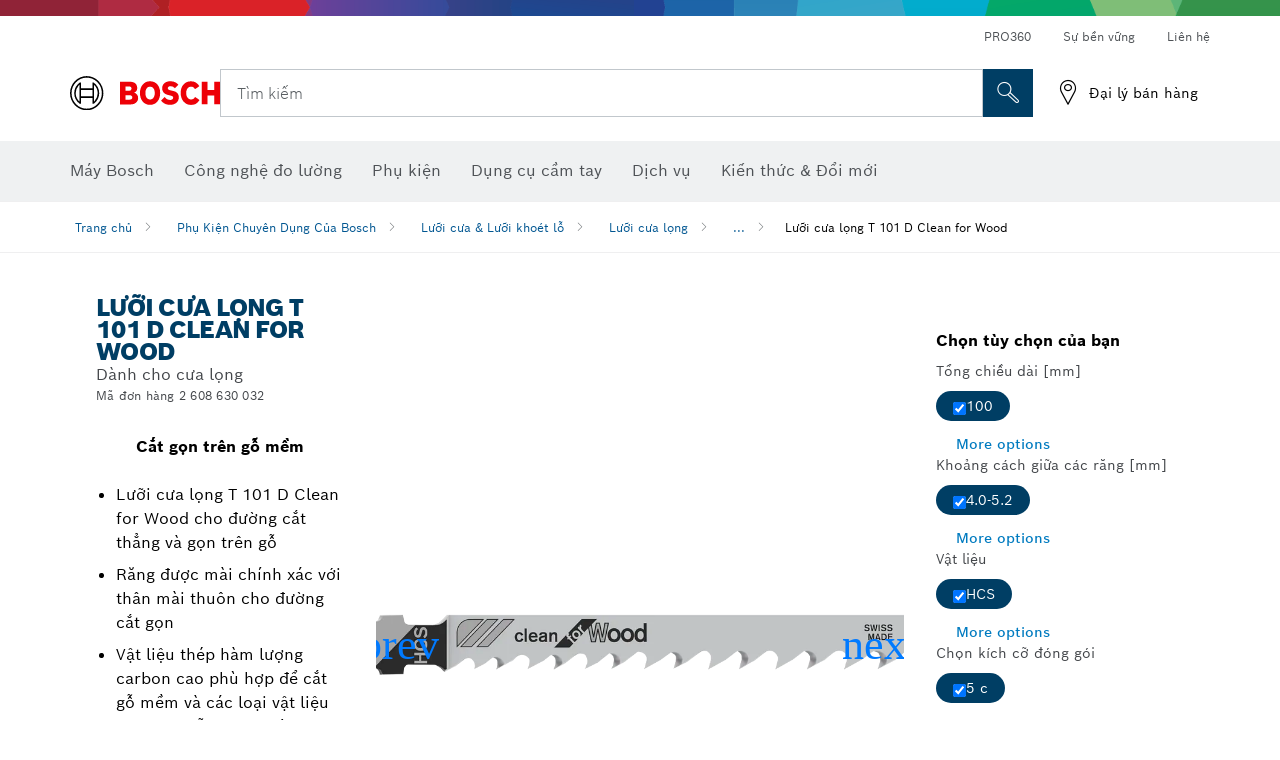

--- FILE ---
content_type: text/html;charset=UTF-8
request_url: https://vn.bosch-pt.com/vn/vi/t-101-d-clean-for-wood-jigsaw-blades-2867906-ocs-ac/
body_size: 36912
content:
<!DOCTYPE html>
<html xmlns="http://www.w3.org/1999/xhtml" lang="vi" class="no-js">

  

  <head>
    <meta charset="utf-8">
    <meta name="viewport" content="width=device-width, initial-scale=1, maximum-scale=2">
    <meta name="author" content="">
    <meta name="robots" content="index,follow" />

    <meta property="og:url" content="https://vn.bosch-pt.com/vn/vi/t-101-d-clean-for-wood-jigsaw-blades-2867906-ocs-ac/" />
    <meta property="og:title" content="Lưỡi cưa lọng T 101 D Clean for Wood Lưỡi cưa lọng Lưỡi cưa &amp; Lưỡi khoét lỗ | Bosch Professional" />
    <meta property="og:description" content="Lưỡi cưa lọng T 101 D Clean for Wood | Dành cho cưa lọng" />
    

    <link rel="icon" href="/favicon.ico">

    <title>Lưỡi cưa lọng T 101 D Clean for Wood - Bosch Professional</title>
    <meta name="description" content="Lưỡi cưa lọng T 101 D Clean for Wood | Dành cho cưa lọng">

    
    
<link rel="preconnect" href="//tags.tiqcdn.com">
<link rel="dns-prefetch" href="//tags.tiqcdn.com">

    
  <link rel="preconnect" href="https://mycliplister.com/">
  <link rel="dns-prefetch" href="https://mycliplister.com/">
  <link rel="preconnect" href="https://youtube.com/">
  <link rel="dns-prefetch" href="https://youtube.com/">


    
    

    <script type="application/ld+json">
      {
        "@context": "http://schema.org",
        "@type": "ItemList",
        "url": "https://vn.bosch-pt.com/vn/vi/t-101-d-clean-for-wood-jigsaw-blades-2867906-ocs-ac/",
        "numberOfItems": "1",
        "itemListElement":[
          
          {
            "@type": "ListItem",
            "position": 1,
            "item":
            {
              "@context": "http://schema.org",
              "@type": "Product",
              "name": "Lưỡi cưa lọng T 101 D",
              "@id": "https://vn.bosch-pt.com/vn/vi/t-101-d-clean-for-wood-jigsaw-blades-2867906-ocs-ac/",
              "category": "https://vn.bosch-pt.com/vn/vi/t-101-d-clean-for-wood-jigsaw-blades-2867906-ocs-ac/",
              "model": "2 608 630 032",
              "description": "Lưỡi cưa lọng T 101 D",
              "brand": {
                "@type": "Brand",
                "name": "Dụng cụ điện cầm tay Bosch",
                "url": "https://vn.bosch-pt.com/vn/vi/",
                "logo": "https://vn.bosch-pt.com/vn/media/professional/central_assets/bosch_logo/bosch.svg"
              },
              "manufacturer": {
                "@type": "Organization",
                "name": "Bosch Power Tools",
                "url": "https://vn.bosch-pt.com/vn/vi/",
                "logo": "https://vn.bosch-pt.com/vn/media/professional/central_assets/bosch_logo/bosch.svg"
              },
              "url": "https://vn.bosch-pt.com/vn/vi/t-101-d-clean-for-wood-jigsaw-blades-2867906-ocs-ac/#2608630032",
              "color":"Blue",
              "gtin13":"3165140006804",
              "itemCondition":"new",
              "logo": "https://vn.bosch-pt.com/vn/media/home/logo_bosch_165x54.png",
              "sku": "2608630032"
              ,
              "image": "https://vn.bosch-pt.com/binary/ocsmedia/optimized/137x77/o353502v82_2608630558_bo_pro_u_f_2.png"
              
              
            }
          }
          
        ]
    }
    </script>

    <script type="application/ld+json"> {"@context": "http://schema.org", "@type": "BreadcrumbList", "itemListElement":[{"@type": "ListItem","position":1,"item":{"@id": "https://vn.bosch-pt.com/vn/vi/bosch-professional-accessories-2790339-ocs-ac/","name": "Phụ Kiện Chuy&ecirc;n Dụng Của Bosch"}},{"@type": "ListItem","position":2,"item":{"@id": "https://vn.bosch-pt.com/vn/vi/saw-blades-hole-saws-2865194-ocs-ac/","name": "Lưỡi cưa &amp; Lưỡi kho&eacute;t lỗ"}},{"@type": "ListItem","position":3,"item":{"@id": "https://vn.bosch-pt.com/vn/vi/jigsaw-blades-2865229-ocs-ac/","name": "Lưỡi cưa lọng"}},{"@type": "ListItem","position":4,"item":{"@id": "https://vn.bosch-pt.com/vn/vi/t-101-d-clean-for-wood-jigsaw-blades-2867906-ocs-ac/","name": "Lưỡi cưa lọng T 101 D Clean for Wood"}}]}</script>

    <link rel="alternate" hreflang="ar-KW" href="https://www.bosch-professional.com/kw/ar/t-101-d-clean-for-wood-jigsaw-blades-2867906-ocs-ac/" />

    <link rel="alternate" hreflang="ar-TG" href="https://www.bosch-professional.com/africa/ar/t-101-d-clean-for-wood-jigsaw-blades-2867906-ocs-ac/" />

    <link rel="alternate" hreflang="fr-ZM" href="https://www.bosch-professional.com/africa/fr/lames-de-scie-sauteuse-t-101-d-clean-for-wood-2867906-ocs-ac/" />

    <link rel="alternate" hreflang="ar-TD" href="https://www.bosch-professional.com/africa/ar/t-101-d-clean-for-wood-jigsaw-blades-2867906-ocs-ac/" />

    <link rel="alternate" hreflang="en-IN" href="https://www.bosch-pt.co.in/in/en/t-101-d-clean-for-wood-jigsaw-blades-2867906-ocs-ac/" />

    <link rel="alternate" hreflang="en-AF" href="https://www.bosch-professional.com/middle-east/en/t-101-d-clean-for-wood-jigsaw-blades-2867906-ocs-ac/" />

    <link rel="alternate" hreflang="en-AE" href="https://www.bosch-professional.com/ae/en/t-101-d-clean-for-wood-jigsaw-blades-2867906-ocs-ac/" />

    <link rel="alternate" hreflang="ar-CI" href="https://www.bosch-professional.com/africa/ar/t-101-d-clean-for-wood-jigsaw-blades-2867906-ocs-ac/" />

    <link rel="alternate" hreflang="ar-SY" href="https://www.bosch-professional.com/middle-east/ar/t-101-d-clean-for-wood-jigsaw-blades-2867906-ocs-ac/" />

    <link rel="alternate" hreflang="en-ZA" href="https://www.bosch-professional.com/za/en/t-101-d-clean-for-wood-jigsaw-blades-2867906-ocs-ac/" />

    <link rel="alternate" hreflang="no-NO" href="https://www.bosch-professional.com/no/no/t-101-d-clean-for-wood-stikksagblader-2867906-ocs-ac/" />

    <link rel="alternate" hreflang="en-IQ" href="https://www.bosch-professional.com/iq/en/t-101-d-clean-for-wood-jigsaw-blades-2867906-ocs-ac/" />

    <link rel="alternate" hreflang="ar-CM" href="https://www.bosch-professional.com/africa/ar/t-101-d-clean-for-wood-jigsaw-blades-2867906-ocs-ac/" />

    <link rel="alternate" hreflang="fr-ZW" href="https://www.bosch-professional.com/africa/fr/lames-de-scie-sauteuse-t-101-d-clean-for-wood-2867906-ocs-ac/" />

    <link rel="alternate" hreflang="el-GR" href="https://www.bosch-professional.com/gr/el/λάμες-σέγας-t-101-d-clean-for-wood-2867906-ocs-ac/" />

    <link rel="alternate" hreflang="nl-NL" href="https://www.bosch-professional.com/nl/nl/t-101-d-clean-for-wood-decoupeerzaagbladen-2867906-ocs-ac/" />

    <link rel="alternate" hreflang="en-AO" href="https://www.bosch-professional.com/ao/en/t-101-d-clean-for-wood-jigsaw-blades-2867906-ocs-ac/" />

    <link rel="alternate" hreflang="en-ZM" href="https://www.bosch-professional.com/africa/en/t-101-d-clean-for-wood-jigsaw-blades-2867906-ocs-ac/" />

    <link rel="alternate" hreflang="ar-LB" href="https://www.bosch-professional.com/lb/ar/t-101-d-clean-for-wood-jigsaw-blades-2867906-ocs-ac/" />

    <link rel="alternate" hreflang="en-AU" href="https://www.bosch-pt.com.au/au/en/t-101-d-clean-for-wood-jigsaw-blades-2867906-ocs-ac/" />

    <link rel="alternate" hreflang="he-IL" href="https://www.bosch-professional.com/il/he/t-101-d-clean-for-wood-jigsaw-blades-2867906-ocs-ac/" />

    <link rel="alternate" hreflang="ar-TN" href="https://www.bosch-professional.com/tn/ar/t-101-d-clean-for-wood-jigsaw-blades-2867906-ocs-ac/" />

    <link rel="alternate" hreflang="fr-SC" href="https://www.bosch-professional.com/africa/fr/lames-de-scie-sauteuse-t-101-d-clean-for-wood-2867906-ocs-ac/" />

    <link rel="alternate" hreflang="en-ZW" href="https://www.bosch-professional.com/africa/en/t-101-d-clean-for-wood-jigsaw-blades-2867906-ocs-ac/" />

    <link rel="alternate" hreflang="hu-HU" href="https://www.bosch-professional.com/hu/hu/t-101-d-clean-for-wood-szurofureszlapok-2867906-ocs-ac/" />

    <link rel="alternate" hreflang="ar-LY" href="https://www.bosch-professional.com/africa/ar/t-101-d-clean-for-wood-jigsaw-blades-2867906-ocs-ac/" />

    <link rel="alternate" hreflang="fr-SD" href="https://www.bosch-professional.com/africa/fr/lames-de-scie-sauteuse-t-101-d-clean-for-wood-2867906-ocs-ac/" />

    <link rel="alternate" hreflang="ar-UG" href="https://www.bosch-professional.com/africa/ar/t-101-d-clean-for-wood-jigsaw-blades-2867906-ocs-ac/" />

    <link rel="alternate" hreflang="fr-BW" href="https://www.bosch-professional.com/africa/fr/lames-de-scie-sauteuse-t-101-d-clean-for-wood-2867906-ocs-ac/" />

    <link rel="alternate" hreflang="en-JO" href="https://www.bosch-professional.com/jo/en/t-101-d-clean-for-wood-jigsaw-blades-2867906-ocs-ac/" />

    <link rel="alternate" hreflang="en-BF" href="https://www.bosch-professional.com/africa/en/t-101-d-clean-for-wood-jigsaw-blades-2867906-ocs-ac/" />

    <link rel="alternate" hreflang="ar-LR" href="https://www.bosch-professional.com/africa/ar/t-101-d-clean-for-wood-jigsaw-blades-2867906-ocs-ac/" />

    <link rel="alternate" hreflang="fr-SL" href="https://www.bosch-professional.com/africa/fr/lames-de-scie-sauteuse-t-101-d-clean-for-wood-2867906-ocs-ac/" />

    <link rel="alternate" hreflang="fr-SO" href="https://www.bosch-professional.com/africa/fr/lames-de-scie-sauteuse-t-101-d-clean-for-wood-2867906-ocs-ac/" />

    <link rel="alternate" hreflang="fr-SN" href="https://www.bosch-professional.com/africa/fr/lames-de-scie-sauteuse-t-101-d-clean-for-wood-2867906-ocs-ac/" />

    <link rel="alternate" hreflang="en-BJ" href="https://www.bosch-professional.com/africa/en/t-101-d-clean-for-wood-jigsaw-blades-2867906-ocs-ac/" />

    <link rel="alternate" hreflang="ar-ML" href="https://www.bosch-professional.com/africa/ar/t-101-d-clean-for-wood-jigsaw-blades-2867906-ocs-ac/" />

    <link rel="alternate" hreflang="pl-PL" href="https://www.bosch-professional.com/pl/pl/t-101-d-clean-for-wood-brzeszczoty-do-wyrzynarki-2867906-ocs-ac/" />

    <link rel="alternate" hreflang="en-BN" href="https://www.bosch-professional.com/middle-east/en/t-101-d-clean-for-wood-jigsaw-blades-2867906-ocs-ac/" />

    <link rel="alternate" hreflang="pt-PT" href="https://www.bosch-professional.com/pt/pt/laminas-de-serra-vertical-t-101-d-clean-for-wood-2867906-ocs-ac/" />

    <link rel="alternate" hreflang="en-SA" href="https://www.bosch-professional.com/sa/en/t-101-d-clean-for-wood-jigsaw-blades-2867906-ocs-ac/" />

    <link rel="alternate" hreflang="fr-BF" href="https://www.bosch-professional.com/africa/fr/lames-de-scie-sauteuse-t-101-d-clean-for-wood-2867906-ocs-ac/" />

    <link rel="alternate" hreflang="en-SD" href="https://www.bosch-professional.com/africa/en/t-101-d-clean-for-wood-jigsaw-blades-2867906-ocs-ac/" />

    <link rel="alternate" hreflang="ar-EH" href="https://www.bosch-professional.com/africa/ar/t-101-d-clean-for-wood-jigsaw-blades-2867906-ocs-ac/" />

    <link rel="alternate" hreflang="ar-EG" href="https://www.bosch-professional.com/eg/ar/t-101-d-clean-for-wood-jigsaw-blades-2867906-ocs-ac/" />

    <link rel="alternate" hreflang="fr-BE" href="https://www.bosch-professional.com/be/fr/lames-de-scie-sauteuse-t-101-d-clean-for-wood-2867906-ocs-ac/" />

    <link rel="alternate" hreflang="en-SC" href="https://www.bosch-professional.com/africa/en/t-101-d-clean-for-wood-jigsaw-blades-2867906-ocs-ac/" />

    <link rel="alternate" hreflang="fr-BJ" href="https://www.bosch-professional.com/africa/fr/lames-de-scie-sauteuse-t-101-d-clean-for-wood-2867906-ocs-ac/" />

    <link rel="alternate" hreflang="en-BW" href="https://www.bosch-professional.com/africa/en/t-101-d-clean-for-wood-jigsaw-blades-2867906-ocs-ac/" />

    <link rel="alternate" hreflang="en-SG" href="https://www.bosch-pt.com.sg/sg/en/t-101-d-clean-for-wood-jigsaw-blades-2867906-ocs-ac/" />

    <link rel="alternate" hreflang="ar-DZ" href="https://www.bosch-professional.com/dz/ar/t-101-d-clean-for-wood-jigsaw-blades-2867906-ocs-ac/" />

    <link rel="alternate" hreflang="ar-MA" href="https://www.bosch-professional.com/ma/ar/t-101-d-clean-for-wood-jigsaw-blades-2867906-ocs-ac/" />

    <link rel="alternate" hreflang="en-SL" href="https://www.bosch-professional.com/africa/en/t-101-d-clean-for-wood-jigsaw-blades-2867906-ocs-ac/" />

    <link rel="alternate" hreflang="ar-MG" href="https://www.bosch-professional.com/africa/ar/t-101-d-clean-for-wood-jigsaw-blades-2867906-ocs-ac/" />

    <link rel="alternate" hreflang="en-SN" href="https://www.bosch-professional.com/africa/en/t-101-d-clean-for-wood-jigsaw-blades-2867906-ocs-ac/" />

    <link rel="alternate" hreflang="en-KE" href="https://www.bosch-professional.com/ke/en/t-101-d-clean-for-wood-jigsaw-blades-2867906-ocs-ac/" />

    <link rel="alternate" hreflang="fr-GW" href="https://www.bosch-professional.com/africa/fr/lames-de-scie-sauteuse-t-101-d-clean-for-wood-2867906-ocs-ac/" />

    <link rel="alternate" hreflang="ar-ET" href="https://www.bosch-professional.com/africa/ar/t-101-d-clean-for-wood-jigsaw-blades-2867906-ocs-ac/" />

    <link rel="alternate" hreflang="ar-ER" href="https://www.bosch-professional.com/africa/ar/t-101-d-clean-for-wood-jigsaw-blades-2867906-ocs-ac/" />

    <link rel="alternate" hreflang="en-OM" href="https://www.bosch-professional.com/om/en/t-101-d-clean-for-wood-jigsaw-blades-2867906-ocs-ac/" />

    <link rel="alternate" hreflang="hr-HR" href="https://www.bosch-professional.com/hr/hr/t-101-d-clean-for-wood-listovi-ubodne-pile-2867906-ocs-ac/" />

    <link rel="alternate" hreflang="en-GE" href="https://www.bosch-professional.com/ge/en/t-101-d-clean-for-wood-jigsaw-blades-2867906-ocs-ac/" />

    <link rel="alternate" hreflang="en-GH" href="https://www.bosch-professional.com/gh/en/t-101-d-clean-for-wood-jigsaw-blades-2867906-ocs-ac/" />

    <link rel="alternate" hreflang="ar-NA" href="https://www.bosch-professional.com/africa/ar/t-101-d-clean-for-wood-jigsaw-blades-2867906-ocs-ac/" />

    <link rel="alternate" hreflang="ru-KZ" href="https://www.bosch-professional.com/kz/ru/lobzikovye-pil-nye-polotna-t-101-d-clean-for-wood-2867906-ocs-ac/" />

    <link rel="alternate" hreflang="pt-MZ" href="https://www.bosch-professional.com/mz/pt/laminas-de-serra-vertical-t-101-d-clean-for-wood-2867906-ocs-ac/" />

    <link rel="alternate" hreflang="en-GN" href="https://www.bosch-professional.com/africa/en/t-101-d-clean-for-wood-jigsaw-blades-2867906-ocs-ac/" />

    <link rel="alternate" hreflang="ar-MR" href="https://www.bosch-professional.com/africa/ar/t-101-d-clean-for-wood-jigsaw-blades-2867906-ocs-ac/" />

    <link rel="alternate" hreflang="en-GM" href="https://www.bosch-professional.com/africa/en/t-101-d-clean-for-wood-jigsaw-blades-2867906-ocs-ac/" />

    <link rel="alternate" hreflang="ar-MW" href="https://www.bosch-professional.com/africa/ar/t-101-d-clean-for-wood-jigsaw-blades-2867906-ocs-ac/" />

    <link rel="alternate" hreflang="de-AT" href="https://www.bosch-professional.com/at/de/t-101-d-clean-for-wood-stichsaegeblaetter-2867906-ocs-ac/" />

    <link rel="alternate" hreflang="en-GW" href="https://www.bosch-professional.com/africa/en/t-101-d-clean-for-wood-jigsaw-blades-2867906-ocs-ac/" />

    <link rel="alternate" hreflang="fr-GM" href="https://www.bosch-professional.com/africa/fr/lames-de-scie-sauteuse-t-101-d-clean-for-wood-2867906-ocs-ac/" />

    <link rel="alternate" hreflang="ar-NE" href="https://www.bosch-professional.com/africa/ar/t-101-d-clean-for-wood-jigsaw-blades-2867906-ocs-ac/" />

    <link rel="alternate" hreflang="bg-BG" href="https://www.bosch-professional.com/bg/bg/t-101-d-clean-for-wood-jigsaw-blades-2867906-ocs-ac/" />

    <link rel="alternate" hreflang="fr-GN" href="https://www.bosch-professional.com/africa/fr/lames-de-scie-sauteuse-t-101-d-clean-for-wood-2867906-ocs-ac/" />

    <link rel="alternate" hreflang="cs-CZ" href="https://www.bosch-professional.com/cz/cs/pilove-listy-se-stridavym-ozubenim-t-101-d-clean-for-wood-2867906-ocs-ac/" />

    <link rel="alternate" hreflang="en-PH" href="https://www.bosch-pt.com.ph/ph/en/t-101-d-clean-for-wood-jigsaw-blades-2867906-ocs-ac/" />

    <link rel="alternate" hreflang="ru-BY" href="https://www.bosch-professional.com/by/ru/lobzikovye-pil-nye-polotna-t-101-d-clean-for-wood-2867906-ocs-ac/" />

    <link rel="alternate" hreflang="en-PK" href="https://www.bosch-professional.com/pk/en/t-101-d-clean-for-wood-jigsaw-blades-2867906-ocs-ac/" />

    <link rel="alternate" hreflang="zh-TW" href="https://www.bosch-pt.com.tw/tw/zh/t-101-d-clean-for-wood-jigsaw-blades-2867906-ocs-ac/" />

    <link rel="alternate" hreflang="ko-KR" href="https://www.bosch-pt.co.kr/kr/ko/t-101-d-clean-for-wood-jigsaw-blades-2867906-ocs-ac/" />

    <link rel="alternate" hreflang="sk-SK" href="https://www.bosch-professional.com/sk/sk/listy-priamociarej-pily-t-101-d-clean-for-wood-2867906-ocs-ac/" />

    <link rel="alternate" hreflang="ru-RU" href="https://www.bosch-professional.com/ru/ru/lobzikovye-pil-nye-polotna-t-101-d-clean-for-wood-2867906-ocs-ac/" />

    <link rel="alternate" hreflang="ar-OM" href="https://www.bosch-professional.com/om/ar/t-101-d-clean-for-wood-jigsaw-blades-2867906-ocs-ac/" />

    <link rel="alternate" hreflang="en-YE" href="https://www.bosch-professional.com/middle-east/en/t-101-d-clean-for-wood-jigsaw-blades-2867906-ocs-ac/" />

    <link rel="alternate" hreflang="en-QA" href="https://www.bosch-professional.com/qa/en/t-101-d-clean-for-wood-jigsaw-blades-2867906-ocs-ac/" />

    <link rel="alternate" hreflang="sv-SE" href="https://www.bosch-professional.com/se/sv/t-101-d-clean-for-wood-sticksagblad-2867906-ocs-ac/" />

    <link rel="alternate" hreflang="da-DK" href="https://www.bosch-professional.com/dk/da/t-101-d-clean-for-wood-stiksavklinger-2867906-ocs-ac/" />

    <link rel="alternate" hreflang="ar-GA" href="https://www.bosch-professional.com/africa/ar/t-101-d-clean-for-wood-jigsaw-blades-2867906-ocs-ac/" />

    <link rel="alternate" hreflang="uk-UA" href="https://www.bosch-professional.com/ua/uk/polotna-dlya-lobzykiv-t-101-d-clean-for-wood-2867906-ocs-ac/" />

    <link rel="alternate" hreflang="fr-ET" href="https://www.bosch-professional.com/africa/fr/lames-de-scie-sauteuse-t-101-d-clean-for-wood-2867906-ocs-ac/" />

    <link rel="alternate" hreflang="en-ML" href="https://www.bosch-professional.com/africa/en/t-101-d-clean-for-wood-jigsaw-blades-2867906-ocs-ac/" />

    <link rel="alternate" hreflang="lv-LV" href="https://www.bosch-professional.com/lv/lv/figurzaga-asmeni-t-101-d-clean-for-wood-2867906-ocs-ac/" />

    <link rel="alternate" hreflang="fr-NA" href="https://www.bosch-professional.com/africa/fr/lames-de-scie-sauteuse-t-101-d-clean-for-wood-2867906-ocs-ac/" />

    <link rel="alternate" hreflang="en-EH" href="https://www.bosch-professional.com/africa/en/t-101-d-clean-for-wood-jigsaw-blades-2867906-ocs-ac/" />

    <link rel="alternate" hreflang="en-EG" href="https://www.bosch-professional.com/eg/en/t-101-d-clean-for-wood-jigsaw-blades-2867906-ocs-ac/" />

    <link rel="alternate" hreflang="ar-GW" href="https://www.bosch-professional.com/africa/ar/t-101-d-clean-for-wood-jigsaw-blades-2867906-ocs-ac/" />

    <link rel="alternate" hreflang="en-MR" href="https://www.bosch-professional.com/africa/en/t-101-d-clean-for-wood-jigsaw-blades-2867906-ocs-ac/" />

    <link rel="alternate" hreflang="ar-GN" href="https://www.bosch-professional.com/africa/ar/t-101-d-clean-for-wood-jigsaw-blades-2867906-ocs-ac/" />

    <link rel="alternate" hreflang="fr-NE" href="https://www.bosch-professional.com/africa/fr/lames-de-scie-sauteuse-t-101-d-clean-for-wood-2867906-ocs-ac/" />

    <link rel="alternate" hreflang="ar-GM" href="https://www.bosch-professional.com/africa/ar/t-101-d-clean-for-wood-jigsaw-blades-2867906-ocs-ac/" />

    <link rel="alternate" hreflang="zh-CN" href="https://www.bosch-pt.com.cn/cn/zh/t-101-d-clean-for-wood-jigsaw-blades-2867906-ocs-ac/" />

    <link rel="alternate" hreflang="nl-BE" href="https://www.bosch-professional.com/be/nl/t-101-d-clean-for-wood-decoupeerzaagbladen-2867906-ocs-ac/" />

    <link rel="alternate" hreflang="en-MW" href="https://www.bosch-professional.com/africa/en/t-101-d-clean-for-wood-jigsaw-blades-2867906-ocs-ac/" />

    <link rel="alternate" hreflang="en-MZ" href="https://www.bosch-professional.com/mz/en/t-101-d-clean-for-wood-jigsaw-blades-2867906-ocs-ac/" />

    <link rel="alternate" hreflang="en-ER" href="https://www.bosch-professional.com/africa/en/t-101-d-clean-for-wood-jigsaw-blades-2867906-ocs-ac/" />

    <link rel="alternate" hreflang="en-MY" href="https://www.bosch-pt.com.my/my/en/t-101-d-clean-for-wood-jigsaw-blades-2867906-ocs-ac/" />

    <link rel="alternate" hreflang="fr-ML" href="https://www.bosch-professional.com/africa/fr/lames-de-scie-sauteuse-t-101-d-clean-for-wood-2867906-ocs-ac/" />

    <link rel="alternate" hreflang="en-ET" href="https://www.bosch-professional.com/africa/en/t-101-d-clean-for-wood-jigsaw-blades-2867906-ocs-ac/" />

    <link rel="alternate" hreflang="fr-EH" href="https://www.bosch-professional.com/africa/fr/lames-de-scie-sauteuse-t-101-d-clean-for-wood-2867906-ocs-ac/" />

    <link rel="alternate" hreflang="en-NA" href="https://www.bosch-professional.com/africa/en/t-101-d-clean-for-wood-jigsaw-blades-2867906-ocs-ac/" />

    <link rel="alternate" hreflang="fr-MR" href="https://www.bosch-professional.com/africa/fr/lames-de-scie-sauteuse-t-101-d-clean-for-wood-2867906-ocs-ac/" />

    <link rel="alternate" hreflang="fr-MW" href="https://www.bosch-professional.com/africa/fr/lames-de-scie-sauteuse-t-101-d-clean-for-wood-2867906-ocs-ac/" />

    <link rel="alternate" hreflang="en-NE" href="https://www.bosch-professional.com/africa/en/t-101-d-clean-for-wood-jigsaw-blades-2867906-ocs-ac/" />

    <link rel="alternate" hreflang="en-NG" href="https://www.bosch-professional.com/ng/en/t-101-d-clean-for-wood-jigsaw-blades-2867906-ocs-ac/" />

    <link rel="alternate" hreflang="ja-JP" href="https://www.bosch-professional.jp/jp/ja/t-101-d-clean-for-wood-jigsaw-blades-2867906-ocs-ac/" />

    <link rel="alternate" hreflang="de-CH" href="https://www.bosch-professional.com/ch/de/t-101-d-clean-for-wood-stichsaegeblaetter-2867906-ocs-ac/" />

    <link rel="alternate" hreflang="fr-ER" href="https://www.bosch-professional.com/africa/fr/lames-de-scie-sauteuse-t-101-d-clean-for-wood-2867906-ocs-ac/" />

    <link rel="alternate" hreflang="ar-YE" href="https://www.bosch-professional.com/middle-east/ar/t-101-d-clean-for-wood-jigsaw-blades-2867906-ocs-ac/" />

    <link rel="alternate" hreflang="ar-QA" href="https://www.bosch-professional.com/qa/ar/t-101-d-clean-for-wood-jigsaw-blades-2867906-ocs-ac/" />

    <link rel="alternate" hreflang="fr-GA" href="https://www.bosch-professional.com/africa/fr/lames-de-scie-sauteuse-t-101-d-clean-for-wood-2867906-ocs-ac/" />

    <link rel="alternate" hreflang="en-NZ" href="https://www.bosch-pt.co.nz/nz/en/t-101-d-clean-for-wood-jigsaw-blades-2867906-ocs-ac/" />

    <link rel="alternate" hreflang="ro-RO" href="https://www.bosch-professional.com/ro/ro/panze-de-ferastrau-vertical-t-101-d-clean-for-wood-2867906-ocs-ac/" />

    <link rel="alternate" hreflang="tr-TR" href="https://www.bosch-professional.com/tr/tr/t-101-d-clean-for-wood-dekupaj-testeresi-bicaklari-2867906-ocs-ac/" />

    <link rel="alternate" hreflang="et-EE" href="https://www.bosch-professional.com/ee/et/t-101-d-clean-for-woodi-tikksaelehed-2867906-ocs-ac/" />

    <link rel="alternate" hreflang="it-CH" href="https://www.bosch-professional.com/ch/it/lame-per-seghetto-alternativo-t-101-d-clean-for-wood-2867906-ocs-ac/" />

    <link rel="alternate" hreflang="fr-FR" href="https://www.bosch-professional.com/fr/fr/lames-de-scie-sauteuse-t-101-d-clean-for-wood-2867906-ocs-ac/" />

    <link rel="alternate" hreflang="vi-VN" href="https://vn.bosch-pt.com/vn/vi/t-101-d-clean-for-wood-jigsaw-blades-2867906-ocs-ac/" />

    <link rel="alternate" hreflang="en-GB" href="https://www.bosch-professional.com/gb/en/t-101-d-clean-for-wood-jigsaw-blades-2867906-ocs-ac/" />

    <link rel="alternate" hreflang="en-GA" href="https://www.bosch-professional.com/africa/en/t-101-d-clean-for-wood-jigsaw-blades-2867906-ocs-ac/" />

    <link rel="alternate" hreflang="fi-FI" href="https://www.bosch-professional.com/fi/fi/t-101-d-clean-for-wood-pistosahanteraet-2867906-ocs-ac/" />

    <link rel="alternate" hreflang="fr-TD" href="https://www.bosch-professional.com/africa/fr/lames-de-scie-sauteuse-t-101-d-clean-for-wood-2867906-ocs-ac/" />

    <link rel="alternate" hreflang="en-SO" href="https://www.bosch-professional.com/africa/en/t-101-d-clean-for-wood-jigsaw-blades-2867906-ocs-ac/" />

    <link rel="alternate" hreflang="en-CD" href="https://www.bosch-professional.com/africa/en/t-101-d-clean-for-wood-jigsaw-blades-2867906-ocs-ac/" />

    <link rel="alternate" hreflang="ar-ZM" href="https://www.bosch-professional.com/africa/ar/t-101-d-clean-for-wood-jigsaw-blades-2867906-ocs-ac/" />

    <link rel="alternate" hreflang="fr-TG" href="https://www.bosch-professional.com/africa/fr/lames-de-scie-sauteuse-t-101-d-clean-for-wood-2867906-ocs-ac/" />

    <link rel="alternate" hreflang="en-CF" href="https://www.bosch-professional.com/africa/en/t-101-d-clean-for-wood-jigsaw-blades-2867906-ocs-ac/" />

    <link rel="alternate" hreflang="pt-AO" href="https://www.bosch-professional.com/ao/pt/laminas-de-serra-vertical-t-101-d-clean-for-wood-2867906-ocs-ac/" />

    <link rel="alternate" hreflang="fr-TN" href="https://www.bosch-professional.com/tn/fr/lames-de-scie-sauteuse-t-101-d-clean-for-wood-2867906-ocs-ac/" />

    <link rel="alternate" hreflang="lt-LT" href="https://www.bosch-professional.com/lt/lt/-t-101-d-clean-for-wood-siaurapjukliu-pjukleliai-2867906-ocs-ac/" />

    <link rel="alternate" hreflang="ar-AF" href="https://www.bosch-professional.com/middle-east/ar/t-101-d-clean-for-wood-jigsaw-blades-2867906-ocs-ac/" />

    <link rel="alternate" hreflang="ar-AE" href="https://www.bosch-professional.com/ae/ar/t-101-d-clean-for-wood-jigsaw-blades-2867906-ocs-ac/" />

    <link rel="alternate" hreflang="en-SY" href="https://www.bosch-professional.com/middle-east/en/t-101-d-clean-for-wood-jigsaw-blades-2867906-ocs-ac/" />

    <link rel="alternate" hreflang="en-CI" href="https://www.bosch-professional.com/africa/en/t-101-d-clean-for-wood-jigsaw-blades-2867906-ocs-ac/" />

    <link rel="alternate" hreflang="sl-SI" href="https://www.bosch-professional.com/si/sl/listi-za-vbodno-zago-t-101-d-clean-for-wood-2867906-ocs-ac/" />

    <link rel="alternate" hreflang="ar-IQ" href="https://www.bosch-professional.com/iq/ar/t-101-d-clean-for-wood-jigsaw-blades-2867906-ocs-ac/" />

    <link rel="alternate" hreflang="en-CM" href="https://www.bosch-professional.com/africa/en/t-101-d-clean-for-wood-jigsaw-blades-2867906-ocs-ac/" />

    <link rel="alternate" hreflang="en-KW" href="https://www.bosch-professional.com/kw/en/t-101-d-clean-for-wood-jigsaw-blades-2867906-ocs-ac/" />

    <link rel="alternate" hreflang="ar-ZW" href="https://www.bosch-professional.com/africa/ar/t-101-d-clean-for-wood-jigsaw-blades-2867906-ocs-ac/" />

    <link rel="alternate" hreflang="fr-CD" href="https://www.bosch-professional.com/africa/fr/lames-de-scie-sauteuse-t-101-d-clean-for-wood-2867906-ocs-ac/" />

    <link rel="alternate" hreflang="fr-CF" href="https://www.bosch-professional.com/africa/fr/lames-de-scie-sauteuse-t-101-d-clean-for-wood-2867906-ocs-ac/" />

    <link rel="alternate" hreflang="en-TD" href="https://www.bosch-professional.com/africa/en/t-101-d-clean-for-wood-jigsaw-blades-2867906-ocs-ac/" />

    <link rel="alternate" hreflang="fr-CI" href="https://www.bosch-professional.com/africa/fr/lames-de-scie-sauteuse-t-101-d-clean-for-wood-2867906-ocs-ac/" />

    <link rel="alternate" hreflang="en-TG" href="https://www.bosch-professional.com/africa/en/t-101-d-clean-for-wood-jigsaw-blades-2867906-ocs-ac/" />

    <link rel="alternate" hreflang="fr-CH" href="https://www.bosch-professional.com/ch/fr/lames-de-scie-sauteuse-t-101-d-clean-for-wood-2867906-ocs-ac/" />

    <link rel="alternate" hreflang="fr-CM" href="https://www.bosch-professional.com/africa/fr/lames-de-scie-sauteuse-t-101-d-clean-for-wood-2867906-ocs-ac/" />

    <link rel="alternate" hreflang="en-LB" href="https://www.bosch-professional.com/lb/en/t-101-d-clean-for-wood-jigsaw-blades-2867906-ocs-ac/" />

    <link rel="alternate" hreflang="en-TN" href="https://www.bosch-professional.com/tn/en/t-101-d-clean-for-wood-jigsaw-blades-2867906-ocs-ac/" />

    <link rel="alternate" hreflang="ar-SA" href="https://www.bosch-professional.com/sa/ar/t-101-d-clean-for-wood-jigsaw-blades-2867906-ocs-ac/" />

    <link rel="alternate" hreflang="de-DE" href="https://www.bosch-professional.com/de/de/t-101-d-clean-for-wood-stichsaegeblaetter-2867906-ocs-ac/" />

    <link rel="alternate" hreflang="fr-UG" href="https://www.bosch-professional.com/africa/fr/lames-de-scie-sauteuse-t-101-d-clean-for-wood-2867906-ocs-ac/" />

    <link rel="alternate" hreflang="ar-BN" href="https://www.bosch-professional.com/middle-east/ar/t-101-d-clean-for-wood-jigsaw-blades-2867906-ocs-ac/" />

    <link rel="alternate" hreflang="fr-MA" href="https://www.bosch-professional.com/ma/fr/lames-de-scie-sauteuse-t-101-d-clean-for-wood-2867906-ocs-ac/" />

    <link rel="alternate" hreflang="zh-HK" href="https://www.bosch-pt.com.hk/hk/zh/t-101-d-clean-for-wood-jigsaw-blades-2867906-ocs-ac/" />

    <link rel="alternate" hreflang="sr-RS" href="https://www.bosch-professional.com/rs/sr/t-101-d-clean-for-wood-listovi-ubodne-testere-2867906-ocs-ac/" />

    <link rel="alternate" hreflang="fr-DZ" href="https://www.bosch-professional.com/dz/fr/lames-de-scie-sauteuse-t-101-d-clean-for-wood-2867906-ocs-ac/" />

    <link rel="alternate" hreflang="ar-SD" href="https://www.bosch-professional.com/africa/ar/t-101-d-clean-for-wood-jigsaw-blades-2867906-ocs-ac/" />

    <link rel="alternate" hreflang="ar-SC" href="https://www.bosch-professional.com/africa/ar/t-101-d-clean-for-wood-jigsaw-blades-2867906-ocs-ac/" />

    <link rel="alternate" hreflang="es-ES" href="https://www.bosch-professional.com/es/es/hojas-de-sierra-de-calar-t-101-d-clean-for-wood-2867906-ocs-ac/" />

    <link rel="alternate" hreflang="ar-JO" href="https://www.bosch-professional.com/jo/ar/t-101-d-clean-for-wood-jigsaw-blades-2867906-ocs-ac/" />

    <link rel="alternate" hreflang="fr-MG" href="https://www.bosch-professional.com/africa/fr/lames-de-scie-sauteuse-t-101-d-clean-for-wood-2867906-ocs-ac/" />

    <link rel="alternate" hreflang="en-TZ" href="https://www.bosch-professional.com/tz/en/t-101-d-clean-for-wood-jigsaw-blades-2867906-ocs-ac/" />

    <link rel="alternate" hreflang="en-LR" href="https://www.bosch-professional.com/africa/en/t-101-d-clean-for-wood-jigsaw-blades-2867906-ocs-ac/" />

    <link rel="alternate" hreflang="ar-BF" href="https://www.bosch-professional.com/africa/ar/t-101-d-clean-for-wood-jigsaw-blades-2867906-ocs-ac/" />

    <link rel="alternate" hreflang="ar-BJ" href="https://www.bosch-professional.com/africa/ar/t-101-d-clean-for-wood-jigsaw-blades-2867906-ocs-ac/" />

    <link rel="alternate" hreflang="it-IT" href="https://www.bosch-professional.com/it/it/lame-per-seghetto-alternativo-t-101-d-clean-for-wood-2867906-ocs-ac/" />

    <link rel="alternate" hreflang="en-LY" href="https://www.bosch-professional.com/africa/en/t-101-d-clean-for-wood-jigsaw-blades-2867906-ocs-ac/" />

    <link rel="alternate" hreflang="ar-SO" href="https://www.bosch-professional.com/africa/ar/t-101-d-clean-for-wood-jigsaw-blades-2867906-ocs-ac/" />

    <link rel="alternate" hreflang="ar-CF" href="https://www.bosch-professional.com/africa/ar/t-101-d-clean-for-wood-jigsaw-blades-2867906-ocs-ac/" />

    <link rel="alternate" hreflang="fr-LR" href="https://www.bosch-professional.com/africa/fr/lames-de-scie-sauteuse-t-101-d-clean-for-wood-2867906-ocs-ac/" />

    <link rel="alternate" hreflang="ar-CD" href="https://www.bosch-professional.com/africa/ar/t-101-d-clean-for-wood-jigsaw-blades-2867906-ocs-ac/" />

    <link rel="alternate" hreflang="en-UG" href="https://www.bosch-professional.com/africa/en/t-101-d-clean-for-wood-jigsaw-blades-2867906-ocs-ac/" />

    <link rel="alternate" hreflang="id-ID" href="https://www.bosch-pt.co.id/id/id/t-101-d-clean-for-wood-jigsaw-blades-2867906-ocs-ac/" />

    <link rel="alternate" hreflang="en-MA" href="https://www.bosch-professional.com/ma/en/t-101-d-clean-for-wood-jigsaw-blades-2867906-ocs-ac/" />

    <link rel="alternate" hreflang="ar-BW" href="https://www.bosch-professional.com/africa/ar/t-101-d-clean-for-wood-jigsaw-blades-2867906-ocs-ac/" />

    <link rel="alternate" hreflang="en-DZ" href="https://www.bosch-professional.com/dz/en/t-101-d-clean-for-wood-jigsaw-blades-2867906-ocs-ac/" />

    <link rel="alternate" hreflang="ar-SN" href="https://www.bosch-professional.com/africa/ar/t-101-d-clean-for-wood-jigsaw-blades-2867906-ocs-ac/" />

    <link rel="alternate" hreflang="ar-SL" href="https://www.bosch-professional.com/africa/ar/t-101-d-clean-for-wood-jigsaw-blades-2867906-ocs-ac/" />

    <link rel="alternate" hreflang="th-TH" href="https://th.bosch-pt.com/th/th/t-101-d-clean-for-wood-jigsaw-blades-2867906-ocs-ac/" />

    <link rel="alternate" hreflang="fr-LY" href="https://www.bosch-professional.com/africa/fr/lames-de-scie-sauteuse-t-101-d-clean-for-wood-2867906-ocs-ac/" />

    <link rel="alternate" hreflang="en-MG" href="https://www.bosch-professional.com/africa/en/t-101-d-clean-for-wood-jigsaw-blades-2867906-ocs-ac/" />
    
    <!--  Konfiguration GTM DL -->
    
  

    <!--End Konfiguration -->

    
<!-- central head resources -->
<link rel="preload" href="https://vn.bosch-pt.com/res/fonts/boschsans/BoschSans-Regular.woff2" as="font" type="font/woff2" crossorigin="anonymous">
<link rel="preload" href="https://vn.bosch-pt.com/res/fonts/boschsans/BoschSans-Bold.woff2" as="font" type="font/woff2" crossorigin="anonymous">
<link rel="preload" href="https://vn.bosch-pt.com/res/fonts/boschsans/BoschSans-Black.woff2" as="font" type="font/woff2" crossorigin="anonymous">
<style>
@keyframes slide-up {
0% {
transform: translateY(110vh);
}
100% {
transform: translateY(0vh);
}
}
dock-privacy-settings {
position: fixed !important;
top: 0px;
left: 0px;
transform: translateY(110vh);
animation: slide-up 0s forwards;
animation-delay: 3s;
}
</style>
<link rel="stylesheet" type="text/css" href="https://vn.bosch-pt.com/res/critical.css">
<link rel="preload" href="https://vn.bosch-pt.com/res/main.css" as="style" onload="this.onload=null;this.rel='stylesheet'">
<noscript><link rel="stylesheet" href="https://vn.bosch-pt.com/res/main.css"></noscript>
<script>
var CONF = {
ASSET_PATH: 'https://vn.bosch-pt.com/res/',
ENV: 'production'
}
</script>


    
  <meta name="ps-key" content="1611-58c049a785a67d769fdfcbf6">
  <meta name="ps-country" content="COUNTRY">
  <meta name="ps-language" content="language">


    <link rel="canonical" href="https://vn.bosch-pt.com/vn/vi/t-101-d-clean-for-wood-jigsaw-blades-2867906-ocs-ac/">

    

    
    
  </head>

  <body class="t-pdp"
        data-track_pagename="ProductDetailPageAC"
        data-country="vn"
        data-language="vi"
        data-locale="vi_VN"
        data-region="rap"
  >

    
    
    
<script id="tealium_pdl" type="text/javascript">
function getCookie(cookieName) {
var cookieArr = document.cookie.split(";");
for(var i = 0; i < cookieArr.length; i++) {
var cookiePair = cookieArr[i].split("=");
if(cookieName == cookiePair[0].trim()) {
return decodeURIComponent(cookiePair[1]);
}
}
return null;
}
var utag_data = {
language : "vi",
page_country : "VN",
page_name : "content : Page Name",
business_unit : "pt",
tealium_event: "PT_Generic_Pageload",
brand_name: "BOSCH",
page_type : "content",
page_id : "1852839",
page_breadcrumb : [ "Technical Pages", "Tracking", "Tealium" ],
page_subcategory1: "Technical Pages",
page_subcategory2: "Tracking",
page_subcategory3: "Tealium",
page_subcategory4: undefined,
page_subcategory5: undefined,
release_id : "14424",
division: "PT",
site_domain_type: "prod",
currency: "EUR",
logged_in_user : getCookie("id") != null ? "yes" : "no",
}
</script>


    
    
  <script>
    if (typeof utag_data === 'undefined') {
      utag_data = {};
    }
    utag_data.brand_name = "BOSCH";
    utag_data.business_unit = "ac";
    utag_data.division = "PT"
    
    utag_data.logged_in_user = "no";
    
    

    
    utag_data.language = "vi";
    utag_data.page_country = "VN";
    
    utag_data.page_breadcrumb = ["Ph\u1EE5 Ki\u1EC7n Chuy\u00EAn D\u1EE5ng C\u1EE7a Bosch","L\u01B0\u1EE1i c\u01B0a \u0026 L\u01B0\u1EE1i kho\u00E9t l\u1ED7","L\u01B0\u1EE1i c\u01B0a l\u1ECDng","L\u01B0\u1EE1i c\u01B0a l\u1ECDng T 101 D Clean for Wood"];
    
    
    utag_data.product_id = ["2608630032"];
    

    
    utag_data.page_subcategory1 = "Ph\u1EE5 Ki\u1EC7n Chuy\u00EAn D\u1EE5ng C\u1EE7a Bosch";
    utag_data.page_subcategory2 = "L\u01B0\u1EE1i c\u01B0a \u0026 L\u01B0\u1EE1i kho\u00E9t l\u1ED7";
    utag_data.page_subcategory3 = "L\u01B0\u1EE1i c\u01B0a l\u1ECDng";
    utag_data.page_subcategory4 = "L\u01B0\u1EE1i c\u01B0a l\u1ECDng T 101 D Clean for Wood";
    utag_data.page_subcategory5 = null;

    
    
    
    
    
     utag_data.page_subcategory5 = undefined; 
    
    
    utag_data.product_price = [""];
    
    
    utag_data.product_name = ["L\u01B0\u1EE1i c\u01B0a l\u1ECDng T 101 D"];
    
    
    

    
    utag_data.product_brand = ["Professional"];
    

    

     utag_data.release_id = "3.17.8";
  </script>


    
    <script
    >
      utag_data.tealium_event = "PT_ProductDetail_Pageload"
      utag_data.page_id = 'ac-pdp-' + 2867906;
      utag_data.page_type = "product";
      utag_data.product_category = ["L\u01B0\u1EE1i c\u01B0a l\u1ECDng T 101 D Clean for Wood"];

      

      
      utag_data.page_name = 'product : ' + "T 101 D Clean for Wood Jigsaw Blades";
      utag_data.product_category_id = ["2867906"];
      
    </script>

    
    
<script id="tealium_script">
window.addEventListener("load", function(a,b,c,d) {
a='//tags.tiqcdn.com/utag/robert-bosch/vn-pt-professional-web/prod/utag.js';
b=document;c='script';d=b.createElement(c);d.src=a;d.type='text/java'+c;d.async=true;
a=b.getElementsByTagName(c)[0];
a.parentNode.insertBefore(d,a);
});
</script>



    
    

			<header id="header" class="o-header o-header--alt o-header--hoverNav">
			<div class="o-header-search-sticky">
				<div class="o-header-search-wrapper container">
					<nav class="o-header-search__top" aria-label="'accessibility.header.meta.navigation' not translated">
<!-- meta navigation -->
	<ul class="m-metanavigation__items hidden-xs hidden-sm">
<li class="m-metanavigation__items__item">
	<a  class="trackingElement trackingTeaser m-metanavigation__items__item--link"
		data-track_domEvent="click" 
		data-track_modulePosition="1" 
		data-track_elementtype="Text"
		data-track_elementinfo="PRO360"
		data-track_elementlinktype="internal"
		data-track_dyn_teasertype="Navigation"
		data-track_dyn_teasercontent="PRO360"
		href="//vn.bosch-pt.com/vn/vi/pro360/" 
		title="PRO360"
		target="_self"> 
		PRO360
	</a>
</li>        
<li class="m-metanavigation__items__item">
	<a  class="trackingElement trackingTeaser m-metanavigation__items__item--link"
		data-track_domEvent="click" 
		data-track_modulePosition="1" 
		data-track_elementtype="Text"
		data-track_elementinfo="Sự bền vững"
		data-track_elementlinktype="external"
		data-track_dyn_teasertype="Navigation"
		data-track_dyn_teasercontent="Sự bền vững"
		href="https://www.bosch-pt.com/ww/gb/en/company/sustainability/" 
		title="Sự bền vững"
		target="_self"> 
		Sự bền vững
	</a>
</li>        
<li class="m-metanavigation__items__item">
	<a  class="trackingElement trackingTeaser m-metanavigation__items__item--link"
		data-track_domEvent="click" 
		data-track_modulePosition="1" 
		data-track_elementtype="Text"
		data-track_elementinfo="Li&ecirc;n hệ"
		data-track_elementlinktype="internal"
		data-track_dyn_teasertype="Navigation"
		data-track_dyn_teasercontent="Li&ecirc;n hệ"
		href="//vn.bosch-pt.com/vn/vi/service/after-sales-service/contact/" 
		title="Li&ecirc;n hệ"
		target="_self"> 
		Li&ecirc;n hệ
	</a>
</li>        
	</ul>
		   		</nav>
					<nav class="o-header-search" aria-label="Tìm kiếm">
            			<div class="o-header-search__left">
		<div class="m-brandLogo">
			<a  href="//vn.bosch-pt.com/vn/vi/" 
				title="Dụng cụ điện cầm tay Bosch" 
			    class="trackingElement m-brandLogo__link"
			    data-track_domEvent="click" 
				data-track_modulePosition="1" 
				data-track_elementtype="Logo"
				data-track_elementinfo="Dụng cụ điện cầm tay Bosch"
				data-track_elementlinktype="internal">
<picture >
<!-- WebP, Reihenfolge beachten: Desktop, Tablet, Mobile -->
<img class="m-brandLogo__image img-responsive"
width="165" height="50"
src="https://media.vn.bosch-pt.com/media/professional/central_assets/bosch_logo/bosch.svg"
title=""
alt="Logo Bosch màu đỏ với chữ đen trên nền trắng, thiết kế hiện đại và rõ ràng.">
</picture>		
			</a>
		</div>
            			</div>
            			<div class="o-header-search__main">
								<!-- search navigation --> 
<div class="m-searchNavigation"
	data-placeholder=""
	data-placeholder-desktop="Tìm kiếm">
	<form id="header-search" 
		  class="m-searchNavigation__form" 
		  method="get" 
		  role="search" 
		  action="//vn.bosch-pt.com/vn/vi/searchfrontend/"> 
			<div class="m-searchNavigation__label">
				<span class="m-searchNavigation__labelText">Tìm kiếm</span>
					<button type="button" 
							class="bba-btn bba-btn--primary m-searchNavigation__button m-searchNavigation__button--search"
							aria-label="Tìm kiếm tại chỗ"
							tabindex="-1">
						<i class="icon-Bosch-Ic-search-black"></i>
					</button>
			</div>	
			<div class="m-searchNavigation__inputWrapper">
				<button type="submit" class="trackingElement trackingTeaser bba-btn bba-btn--primary m-searchNavigation__button m-searchNavigation__button--submit bba-btn bba-btn--primary"
						data-track_domEvent="click"
						data-track_modulePosition="2" 
						data-track_elementtype="Icon"
						data-track_elementinfo="SearchFormSubmit"
						data-track_elementlinktype="internal"
						data-track_dyn_teasertype="Search"
						data-track_dyn_teasercontent="Onsite Search"
						aria-label="Gửi yêu cầu tìm kiếm"
						tabindex="-1"
				>	
					<i class="icon-Bosch-Ic-search-black"></i>
				</button>
				<input  class="trackingElement trackingTeaser m-searchNavigation__searchField" 
						placeholder="Tìm kiếm" 
						type="search" 
						name="q" 
						id="search" 
						role="combobox" 
						aria-haspopup="dialog"
						aria-expanded="false" 
						aria-controls="searchNavField" 
						aria-activedescendant
						data-track_domEvent="click"
						data-track_modulePosition="2" 
						data-track_elementtype="Field"
						data-track_elementinfo="SearchFormField"
						data-track_elementlinktype="internal"
						data-track_dyn_teasertype="Search"
						data-track_dyn_teasercontent="Onsite Search"
						tabindex="0"
				>
				<input 	class="m-searchNavigation__searchSuggest" 
						disabled 
						type="text" 
						placeholder="Tìm kiếm" 
						autocomplete="off">
			</div>
			<button type="button" 
					name="button" 
					class="trackingElement trackingTeaser m-searchNavigation__button m-searchNavigation__button--close" 
				    data-track_domEvent="click"
					data-track_modulePosition="2" 
					data-track_elementtype="Icon"
					data-track_elementinfo="SearchFormClose"
					data-track_elementlinktype="internal"
					data-track_dyn_teasertype="Search"
					data-track_dyn_teasercontent="Onsite Search Close"
					aria-label="Tìm kiếm Đóng"
					tabindex="-1"
			>
				<i class="icon-Bosch-Ic-close-black"></i>
			</button>
	</form>
</div>
									</div>
									<div class="o-header-search__right">
                						<div class="m-conversion_bar">
<nav class="trackingModule m-conversion_bar" data-track_moduletype="User Service" aria-label="Thanh chuyển đổi">
		<ul class="m-conversion_bar__items">
	<li class="trackingElement m-conversion_bar__item">
		<a  href="/vn/vi/dl/dealerlocator/dealersearch/" 
			title="Đại l&yacute; b&aacute;n h&agrave;ng" 
			class="trackingElement trackingTeaser m-conversion_bar__link" 
			target="_self"
			data-track_domEvent="click" 
			data-track_modulePosition="4" 
			data-track_elementtype="Text"
			data-track_elementinfo=""
			data-track_elementlinktype="internal"
			data-track_dyn_teasercontent=""
		> 
			<i class="icon-Bosch-Ic-store-locator-black"></i>
			<span class="m-conversion_bar__text"> Đại l&yacute; b&aacute;n h&agrave;ng </span>
		</a>
	</li>	
		</ul>
</nav>
						                		</div>
						                	</div>
						          		</nav>
						          		<div class="o-header-search__results">
<div id="header-search-results" class="m-searchNavigationResults m-searchNavigationResults--hidden trackingModule" data-track_moduletype="Search Flyout">
    <div class="m-searchNavigationResults__detailed trackingTeaser" aria-label="Kết quả tìm kiếm" role="dialog"></div>
    <div class="m-searchNavigationResults__right">
        <div class="m-searchNavigationResults__suggestions"></div>
        <div class="m-searchNavigationResults__teasers"></div>
    </div>
</div>
						          		</div>
						          	</div>
						          	<div class="o-header__mWrapper--gray">
		        						<div class="o-header__mWrapper">
		            						<div class="o-header__faker"></div>
		            							<nav class="m-mainNavigation " aria-label="Chính">
		                							<div class="m-mainNavigation__container">
		                    							<div class="m-mainNavigation__col m-mainNavigation__col--fixed">
		                        							<button type="button" class="m-mainNavigation__toggle">
		                            							<span class="m-mainNavigation__toggleBar"></span>
									                            <span class="m-mainNavigation__toggleBar"></span>
									                            <span class="m-mainNavigation__toggleBar"></span>
									                            <span class="m-mainNavigation__toggleBar"></span>
		                        							</button>
		                    							</div>
				            <div class="m-mainNavigation__col">
<div class="m-mainNavigation__itemsWrapper" data-backlabel="Quay lại">
		<ul class="m-mainNavigation__items">
			<li class="m-mainNavigation__item hidden-md hidden-lg">
				<a  class="trackingElement trackingTeaser m-mainNavigation__link" 
					href="//vn.bosch-pt.com/vn/vi/" 
					title="Trang chủ"
					data-track_domEvent="click"
					data-track_modulePosition="2" 
					data-track_elementtype="Text"
					data-track_elementinfo="Trang chủ"
					data-track_elementlinktype="internal" 
					data-track_dyn_teasercontent="Trang chủ"
 					data-track_dyn_teasertype="Navigation"
				>					
					<span class="m-mainNavigation__text">Trang chủ</span>
				</a>	  								
			</li>	
						<li class="m-mainNavigation__item m-mainNavigation__item--dropdown">
						<div class="navigationItem">
						<a 	class="trackingElement trackingTeaser m-mainNavigation__link " 
							href="/vn/vi/professional-power-tools-131398-ocs-c/" 
							title="M&aacute;y Bosch"
data-target="#flyout-products-flyout_tools"
							data-track_domEvent="click"
							data-track_modulePosition="2" 
							data-track_elementtype="Text"
							data-track_elementinfo="M&aacute;y Bosch"
							data-track_elementlinktype="internal"
							data-track_dyn_teasercontent="M&aacute;y Bosch"
							data-track_dyn_teasertype="Navigation"			
						>					
							<span class="m-mainNavigation__text ">M&aacute;y Bosch</span>
						</a>		
						<button class="acc-button hidden" 
data-target="#flyout-products-flyout_tools"
							popovertarget="flyout-products-flyout_tools"	
							aria-label="M&aacute;y Bosch">
				                <i class="icon-Bosch-Ic-arrow-black-bottom"></i>
				        </button>		
				        </div>						
					<ul class="m-mainNavigation__dropdownItems m-mainNavigation__dropdownItems--hidden">
<li>
	<div class="m-mainNavigation__link--header">
		<a 	href="/vn/vi/professional-power-tools-131398-ocs-c/" 
			class="link m-header_navigation_flyout__link trackingElement trackingTeaser"
			title="M&aacute;y Bosch"
			data-track_domEvent="click"
			data-track_modulePosition="2" 
			data-track_elementtype="Text"
			data-track_elementinfo="M&aacute;y Bosch"
			data-track_elementlinktype="internal"
			data-track_dyn_teasercontent="M&aacute;y Bosch"
			data-track_dyn_teasertype="Navigation"										
			>M&aacute;y Bosch</a>
	</div>
</li>
						<li>
							<div class="container m-header_navigation_flyout m-header_navigation_flyout--mobile">
								<div class="row">
<div class="col-md-2 col-sm-12 col--item "> <a href="https://vn.bosch-pt.com/vn/vi/new-tools-131399-ocs-c/" title="" target="_self" class="m-header_navigation_flyout__item trackingElement" data-track_domEvent="click" data-track_modulePosition="2" data-track_elementtype="Image" data-track_elementinfo="Những dụng cụ điện cầm tay mới" data-track_elementlinktype="internal" data-track_dyn_teasercontent="Products" data-track_dyn_subteasercontent="Những dụng cụ điện cầm tay mới" > <div class="m-header_navigation_flyout__item__image "> <picture >
<!-- WebP, Reihenfolge beachten: Desktop, Tablet, Mobile -->
<source media="(min-width: 992px)" data-srcset="https://vn.bosch-pt.com/binary/ocsmedia/optimized/263x155/pcc131399pcta5252p1_novelities.png">


<img class="img-responsive center-block lazyload"
width="263" height="155"
data-src="
https://vn.bosch-pt.com/binary/ocsmedia/optimized/263x155/pcc131399pcta5252p1_novelities.png
"
title="Những dụng cụ điện cầm tay mới"
alt="Những dụng cụ điện cầm tay mới">
</picture> </div> <div class="m-header_navigation_flyout__item__caption"> Những dụng cụ điện cầm tay mới </div> </a> </div>
<div class="col-md-2 col-sm-12 col--item "> <a href="https://vn.bosch-pt.com/vn/vi/heavy-duty-226567-ocs-c/" title="" target="_self" class="m-header_navigation_flyout__item trackingElement" data-track_domEvent="click" data-track_modulePosition="2" data-track_elementtype="Image" data-track_elementinfo="Dòng máy chuyên nghiệp mới - Heavy Duty" data-track_elementlinktype="internal" data-track_dyn_teasercontent="Products" data-track_dyn_subteasercontent="Dòng máy chuyên nghiệp mới - Heavy Duty" > <div class="m-header_navigation_flyout__item__image "> <picture >
<!-- WebP, Reihenfolge beachten: Desktop, Tablet, Mobile -->
<source media="(min-width: 992px)" data-srcset="https://vn.bosch-pt.com/binary/ocsmedia/optimized/263x155/pcc226567pcta5252p1_kv_category_heavy_duty.png">


<img class="img-responsive center-block lazyload"
width="263" height="155"
data-src="
https://vn.bosch-pt.com/binary/ocsmedia/optimized/263x155/pcc226567pcta5252p1_kv_category_heavy_duty.png
"
title="Dòng máy chuyên nghiệp mới - Heavy Duty"
alt="Dòng máy chuyên nghiệp mới - Heavy Duty">
</picture> </div> <div class="m-header_navigation_flyout__item__caption"> Dòng máy chuyên nghiệp mới - Heavy Duty </div> </a> </div>
<div class="col-md-2 col-sm-12 col--item "> <a href="https://vn.bosch-pt.com/vn/vi/cordless-tools-131400-ocs-c/" title="" target="_self" class="m-header_navigation_flyout__item trackingElement" data-track_domEvent="click" data-track_modulePosition="2" data-track_elementtype="Image" data-track_elementinfo="Dụng cụ điện cầm tay dùng pin" data-track_elementlinktype="internal" data-track_dyn_teasercontent="Products" data-track_dyn_subteasercontent="Dụng cụ điện cầm tay dùng pin" > <div class="m-header_navigation_flyout__item__image "> <picture >
<!-- WebP, Reihenfolge beachten: Desktop, Tablet, Mobile -->
<source media="(min-width: 992px)" data-srcset="https://vn.bosch-pt.com/binary/ocsmedia/optimized/263x155/o291561v54_gsr_120-LI_dyn_02.png">


<img class="img-responsive center-block lazyload"
width="263" height="155"
data-src="
https://vn.bosch-pt.com/binary/ocsmedia/optimized/263x155/o291561v54_gsr_120-LI_dyn_02.png
"
title="Dụng cụ điện cầm tay dùng pin"
alt="Dụng cụ điện cầm tay dùng pin">
</picture> </div> <div class="m-header_navigation_flyout__item__caption"> Dụng cụ điện cầm tay dùng pin </div> </a> </div>
<div class="col-md-2 col-sm-12 col--item "> <a href="https://vn.bosch-pt.com/vn/vi/connected-products-and-services-2756497-ocs-c/" title="" target="_self" class="m-header_navigation_flyout__item trackingElement" data-track_domEvent="click" data-track_modulePosition="2" data-track_elementtype="Image" data-track_elementinfo="Sản phẩm và dịch vụ được kết nối" data-track_elementlinktype="internal" data-track_dyn_teasercontent="Products" data-track_dyn_subteasercontent="Sản phẩm và dịch vụ được kết nối" > <div class="m-header_navigation_flyout__item__image "> <picture >
<!-- WebP, Reihenfolge beachten: Desktop, Tablet, Mobile -->
<source media="(min-width: 992px)" data-srcset="https://vn.bosch-pt.com/binary/ocsmedia/optimized/263x155/pcc2756497pcta5252p1_vernetzte_produkte_und_services_530x530.png">


<img class="img-responsive center-block lazyload"
width="263" height="155"
data-src="
https://vn.bosch-pt.com/binary/ocsmedia/optimized/263x155/pcc2756497pcta5252p1_vernetzte_produkte_und_services_530x530.png
"
title="Sản phẩm và dịch vụ được kết nối"
alt="Sản phẩm và dịch vụ được kết nối">
</picture> </div> <div class="m-header_navigation_flyout__item__caption"> Sản phẩm và dịch vụ được kết nối </div> </a> </div>
<div class="col-md-2 col-sm-12 col--item "> <a href="https://vn.bosch-pt.com/vn/vi/drills-impact-drills-screwdrivers-131402-ocs-c/" title="" target="_self" class="m-header_navigation_flyout__item trackingElement" data-track_domEvent="click" data-track_modulePosition="2" data-track_elementtype="Image" data-track_elementinfo="Máy khoan & máy khoan động lực" data-track_elementlinktype="internal" data-track_dyn_teasercontent="Products" data-track_dyn_subteasercontent="Máy khoan & máy khoan động lực" > <div class="m-header_navigation_flyout__item__image "> <picture >
<!-- WebP, Reihenfolge beachten: Desktop, Tablet, Mobile -->
<source media="(min-width: 992px)" data-srcset="https://vn.bosch-pt.com/binary/ocsmedia/optimized/263x155/o303087v54_GSB_13_RE_dyn.png">


<img class="img-responsive center-block lazyload"
width="263" height="155"
data-src="
https://vn.bosch-pt.com/binary/ocsmedia/optimized/263x155/o303087v54_GSB_13_RE_dyn.png
"
title="Máy khoan & máy khoan động lực"
alt="Máy khoan &amp; máy khoan động lực">
</picture> </div> <div class="m-header_navigation_flyout__item__caption"> Máy khoan & máy khoan động lực </div> </a> </div>
<div class="col-md-2 col-sm-12 col--item "> <a href="https://vn.bosch-pt.com/vn/vi/rotary-hammers-demolition-hammers-131403-ocs-c/" title="" target="_self" class="m-header_navigation_flyout__item trackingElement" data-track_domEvent="click" data-track_modulePosition="2" data-track_elementtype="Image" data-track_elementinfo="Máy khoan búa & máy đục phá bê tông" data-track_elementlinktype="internal" data-track_dyn_teasercontent="Products" data-track_dyn_subteasercontent="Máy khoan búa & máy đục phá bê tông" > <div class="m-header_navigation_flyout__item__image "> <picture >
<!-- WebP, Reihenfolge beachten: Desktop, Tablet, Mobile -->
<source media="(min-width: 992px)" data-srcset="https://vn.bosch-pt.com/binary/ocsmedia/optimized/263x155/o571988v54_GBH_2-26_Dyn.png">


<img class="img-responsive center-block lazyload"
width="263" height="155"
data-src="
https://vn.bosch-pt.com/binary/ocsmedia/optimized/263x155/o571988v54_GBH_2-26_Dyn.png
"
title="Máy khoan búa & máy đục phá bê tông"
alt="Máy khoan búa &amp; máy đục phá bê tông">
</picture> </div> <div class="m-header_navigation_flyout__item__caption"> Máy khoan búa & máy đục phá bê tông </div> </a> </div>
<div class="col-md-2 col-sm-12 col--item "> <a href="https://vn.bosch-pt.com/vn/vi/diamond-technology-131404-ocs-c/" title="" target="_self" class="m-header_navigation_flyout__item trackingElement" data-track_domEvent="click" data-track_modulePosition="2" data-track_elementtype="Image" data-track_elementinfo="Máy cắt gạch/Bê tông" data-track_elementlinktype="internal" data-track_dyn_teasercontent="Products" data-track_dyn_subteasercontent="Máy cắt gạch/Bê tông" > <div class="m-header_navigation_flyout__item__image "> <picture >
<!-- WebP, Reihenfolge beachten: Desktop, Tablet, Mobile -->
<source media="(min-width: 992px)" data-srcset="https://vn.bosch-pt.com/binary/ocsmedia/optimized/263x155/o522788v54_GBR_18V-15_S_8Ah_EXPERT_AMPShare_Ghost_Image_Dyn.png">


<img class="img-responsive center-block lazyload"
width="263" height="155"
data-src="
https://vn.bosch-pt.com/binary/ocsmedia/optimized/263x155/o522788v54_GBR_18V-15_S_8Ah_EXPERT_AMPShare_Ghost_Image_Dyn.png
"
title="Máy cắt gạch/Bê tông"
alt="Máy cắt gạch/Bê tông">
</picture> </div> <div class="m-header_navigation_flyout__item__caption"> Máy cắt gạch/Bê tông </div> </a> </div>
<div class="col-md-2 col-sm-12 col--item "> <a href="https://vn.bosch-pt.com/vn/vi/angle-grinders-metalworking-131405-ocs-c/" title="" target="_self" class="m-header_navigation_flyout__item trackingElement" data-track_domEvent="click" data-track_modulePosition="2" data-track_elementtype="Image" data-track_elementinfo="Máy mài góc & ngành cơ khí" data-track_elementlinktype="internal" data-track_dyn_teasercontent="Products" data-track_dyn_subteasercontent="Máy mài góc & ngành cơ khí" > <div class="m-header_navigation_flyout__item__image "> <picture >
<!-- WebP, Reihenfolge beachten: Desktop, Tablet, Mobile -->
<source media="(min-width: 992px)" data-srcset="https://vn.bosch-pt.com/binary/ocsmedia/optimized/263x155/o579738v54_GWS18V-11PS_5Ah_Dyn.png">


<img class="img-responsive center-block lazyload"
width="263" height="155"
data-src="
https://vn.bosch-pt.com/binary/ocsmedia/optimized/263x155/o579738v54_GWS18V-11PS_5Ah_Dyn.png
"
title="Máy mài góc & ngành cơ khí"
alt="Máy mài góc &amp; ngành cơ khí">
</picture> </div> <div class="m-header_navigation_flyout__item__caption"> Máy mài góc & ngành cơ khí </div> </a> </div>
<div class="col-md-2 col-sm-12 col--item "> <a href="https://vn.bosch-pt.com/vn/vi/benchtop-tools-benches-131406-ocs-c/" title="" target="_self" class="m-header_navigation_flyout__item trackingElement" data-track_domEvent="click" data-track_modulePosition="2" data-track_elementtype="Image" data-track_elementinfo="Dụng cụ để bàn" data-track_elementlinktype="internal" data-track_dyn_teasercontent="Products" data-track_dyn_subteasercontent="Dụng cụ để bàn" > <div class="m-header_navigation_flyout__item__image "> <picture >
<!-- WebP, Reihenfolge beachten: Desktop, Tablet, Mobile -->
<source media="(min-width: 992px)" data-srcset="https://vn.bosch-pt.com/binary/ocsmedia/optimized/263x155/o554070v54_GCM_340-305_D_Dyn.png">


<img class="img-responsive center-block lazyload"
width="263" height="155"
data-src="
https://vn.bosch-pt.com/binary/ocsmedia/optimized/263x155/o554070v54_GCM_340-305_D_Dyn.png
"
title="Dụng cụ để bàn"
alt="Dụng cụ để bàn">
</picture> </div> <div class="m-header_navigation_flyout__item__caption"> Dụng cụ để bàn </div> </a> </div>
<div class="col-md-2 col-sm-12 col--item "> <a href="https://vn.bosch-pt.com/vn/vi/sanders-planers-131407-ocs-c/" title="" target="_self" class="m-header_navigation_flyout__item trackingElement" data-track_domEvent="click" data-track_modulePosition="2" data-track_elementtype="Image" data-track_elementinfo="Máy chà nhám, Máy bào & máy cắt đa năng" data-track_elementlinktype="internal" data-track_dyn_teasercontent="Products" data-track_dyn_subteasercontent="Máy chà nhám, Máy bào & máy cắt đa năng" > <div class="m-header_navigation_flyout__item__image "> <picture >
<!-- WebP, Reihenfolge beachten: Desktop, Tablet, Mobile -->
<source media="(min-width: 992px)" data-srcset="https://vn.bosch-pt.com/binary/ocsmedia/optimized/263x155/o468807v82_GEX_18V-150-3_4Ah_ProCORE_Edge_Protection_Ring_Dust_Box_Dyn.png">


<img class="img-responsive center-block lazyload"
width="263" height="155"
data-src="
https://vn.bosch-pt.com/binary/ocsmedia/optimized/263x155/o468807v82_GEX_18V-150-3_4Ah_ProCORE_Edge_Protection_Ring_Dust_Box_Dyn.png
"
title="Máy chà nhám, Máy bào & máy cắt đa năng"
alt="Máy chà nhám, Máy bào &amp; máy cắt đa năng">
</picture> </div> <div class="m-header_navigation_flyout__item__caption"> Máy chà nhám, Máy bào & máy cắt đa năng </div> </a> </div>
<div class="col-md-2 col-sm-12 col--item "> <a href="https://vn.bosch-pt.com/vn/vi/routers-131483-ocs-c/" title="" target="_self" class="m-header_navigation_flyout__item trackingElement" data-track_domEvent="click" data-track_modulePosition="2" data-track_elementtype="Image" data-track_elementinfo="Máy phay" data-track_elementlinktype="internal" data-track_dyn_teasercontent="Products" data-track_dyn_subteasercontent="Máy phay" > <div class="m-header_navigation_flyout__item__image "> <picture >
<!-- WebP, Reihenfolge beachten: Desktop, Tablet, Mobile -->
<source media="(min-width: 992px)" data-srcset="https://vn.bosch-pt.com/binary/ocsmedia/optimized/263x155/o572600v54_GOF_20-12_Dyn_V3.png">


<img class="img-responsive center-block lazyload"
width="263" height="155"
data-src="
https://vn.bosch-pt.com/binary/ocsmedia/optimized/263x155/o572600v54_GOF_20-12_Dyn_V3.png
"
title="Máy phay"
alt="Máy phay">
</picture> </div> <div class="m-header_navigation_flyout__item__caption"> Máy phay </div> </a> </div>
<div class="col-md-2 col-sm-12 col--item "> <a href="https://vn.bosch-pt.com/vn/vi/saws-131408-ocs-c/" title="" target="_self" class="m-header_navigation_flyout__item trackingElement" data-track_domEvent="click" data-track_modulePosition="2" data-track_elementtype="Image" data-track_elementinfo="Cưa" data-track_elementlinktype="internal" data-track_dyn_teasercontent="Products" data-track_dyn_subteasercontent="Cưa" > <div class="m-header_navigation_flyout__item__image "> <picture >
<!-- WebP, Reihenfolge beachten: Desktop, Tablet, Mobile -->
<source media="(min-width: 992px)" data-srcset="https://vn.bosch-pt.com/binary/ocsmedia/optimized/263x155/o478964v54_GSA_12-30_Dyn_AA.png">


<img class="img-responsive center-block lazyload"
width="263" height="155"
data-src="
https://vn.bosch-pt.com/binary/ocsmedia/optimized/263x155/o478964v54_GSA_12-30_Dyn_AA.png
"
title="Cưa"
alt="Cưa">
</picture> </div> <div class="m-header_navigation_flyout__item__caption"> Cưa </div> </a> </div>
<div class="col-md-2 col-sm-12 col--item "> <a href="https://vn.bosch-pt.com/vn/vi/dust-extraction-systems-131409-ocs-c/" title="" target="_self" class="m-header_navigation_flyout__item trackingElement" data-track_domEvent="click" data-track_modulePosition="2" data-track_elementtype="Image" data-track_elementinfo="Hệ thống hút bụi" data-track_elementlinktype="internal" data-track_dyn_teasercontent="Products" data-track_dyn_subteasercontent="Hệ thống hút bụi" > <div class="m-header_navigation_flyout__item__image "> <picture >
<!-- WebP, Reihenfolge beachten: Desktop, Tablet, Mobile -->
<source media="(min-width: 992px)" data-srcset="https://vn.bosch-pt.com/binary/ocsmedia/optimized/263x155/o523531v54_GAS_400_A_new_SOS.png">


<img class="img-responsive center-block lazyload"
width="263" height="155"
data-src="
https://vn.bosch-pt.com/binary/ocsmedia/optimized/263x155/o523531v54_GAS_400_A_new_SOS.png
"
title="Hệ thống hút bụi"
alt="Hệ thống hút bụi">
</picture> </div> <div class="m-header_navigation_flyout__item__caption"> Hệ thống hút bụi </div> </a> </div>
<div class="col-md-2 col-sm-12 col--item "> <a href="https://vn.bosch-pt.com/vn/vi/heat-guns-glue-guns-238405-ocs-c/" title="" target="_self" class="m-header_navigation_flyout__item trackingElement" data-track_domEvent="click" data-track_modulePosition="2" data-track_elementtype="Image" data-track_elementinfo="Súng thổi hơi nóng & súng bắn keo" data-track_elementlinktype="internal" data-track_dyn_teasercontent="Products" data-track_dyn_subteasercontent="Súng thổi hơi nóng & súng bắn keo" > <div class="m-header_navigation_flyout__item__image "> <picture >
<!-- WebP, Reihenfolge beachten: Desktop, Tablet, Mobile -->
<source media="(min-width: 992px)" data-srcset="https://vn.bosch-pt.com/binary/ocsmedia/optimized/263x155/o347724v54_GHG_18V-50_4Ah_dyn_Ghost_Image.png">


<img class="img-responsive center-block lazyload"
width="263" height="155"
data-src="
https://vn.bosch-pt.com/binary/ocsmedia/optimized/263x155/o347724v54_GHG_18V-50_4Ah_dyn_Ghost_Image.png
"
title="Súng thổi hơi nóng & súng bắn keo"
alt="Súng thổi hơi nóng &amp; súng bắn keo">
</picture> </div> <div class="m-header_navigation_flyout__item__caption"> Súng thổi hơi nóng & súng bắn keo </div> </a> </div>
<div class="col-md-2 col-sm-12 col--item "> <a href="https://vn.bosch-pt.com/vn/vi/measuring-technology-131410-ocs-c/" title="" target="_self" class="m-header_navigation_flyout__item trackingElement" data-track_domEvent="click" data-track_modulePosition="2" data-track_elementtype="Image" data-track_elementinfo="Công nghệ đo lường" data-track_elementlinktype="internal" data-track_dyn_teasercontent="Products" data-track_dyn_subteasercontent="Công nghệ đo lường" > <div class="m-header_navigation_flyout__item__image "> <picture >
<!-- WebP, Reihenfolge beachten: Desktop, Tablet, Mobile -->
<source media="(min-width: 992px)" data-srcset="https://vn.bosch-pt.com/binary/ocsmedia/optimized/263x155/o569942v54_464471_GLL_90_33XG_1.png">


<img class="img-responsive center-block lazyload"
width="263" height="155"
data-src="
https://vn.bosch-pt.com/binary/ocsmedia/optimized/263x155/o569942v54_464471_GLL_90_33XG_1.png
"
title="Công nghệ đo lường"
alt="Công nghệ đo lường">
</picture> </div> <div class="m-header_navigation_flyout__item__caption"> Công nghệ đo lường </div> </a> </div>
<div class="col-md-2 col-sm-12 col--item "> <a href="https://vn.bosch-pt.com/vn/vi/stirrers-131442-ocs-c/" title="" target="_self" class="m-header_navigation_flyout__item trackingElement" data-track_domEvent="click" data-track_modulePosition="2" data-track_elementtype="Image" data-track_elementinfo="Máy khuấy trộn" data-track_elementlinktype="internal" data-track_dyn_teasercontent="Products" data-track_dyn_subteasercontent="Máy khuấy trộn" > <div class="m-header_navigation_flyout__item__image "> <picture >
<!-- WebP, Reihenfolge beachten: Desktop, Tablet, Mobile -->
<source media="(min-width: 992px)" data-srcset="https://vn.bosch-pt.com/binary/ocsmedia/optimized/263x155/o428606v54_GRW_140_Stat_V4.png">


<img class="img-responsive center-block lazyload"
width="263" height="155"
data-src="
https://vn.bosch-pt.com/binary/ocsmedia/optimized/263x155/o428606v54_GRW_140_Stat_V4.png
"
title="Máy khuấy trộn"
alt="Máy khuấy trộn">
</picture> </div> <div class="m-header_navigation_flyout__item__caption"> Máy khuấy trộn </div> </a> </div>
<div class="col-md-2 col-sm-12 col--item "> <a href="https://vn.bosch-pt.com/vn/vi/carrying-cases-209615-ocs-c/" title="" target="_self" class="m-header_navigation_flyout__item trackingElement" data-track_domEvent="click" data-track_modulePosition="2" data-track_elementtype="Image" data-track_elementinfo="Hộp mang" data-track_elementlinktype="internal" data-track_dyn_teasercontent="Products" data-track_dyn_subteasercontent="Hộp mang" > <div class="m-header_navigation_flyout__item__image "> <picture >
<!-- WebP, Reihenfolge beachten: Desktop, Tablet, Mobile -->
<source media="(min-width: 992px)" data-srcset="https://vn.bosch-pt.com/binary/ocsmedia/optimized/263x155/o357560v54_l_boxx_238_dyn_v2.png">


<img class="img-responsive center-block lazyload"
width="263" height="155"
data-src="
https://vn.bosch-pt.com/binary/ocsmedia/optimized/263x155/o357560v54_l_boxx_238_dyn_v2.png
"
title="Hộp mang"
alt="Hộp mang">
</picture> </div> <div class="m-header_navigation_flyout__item__caption"> Hộp mang </div> </a> </div>
<div class="col-md-2 col-sm-12 col--item "> <a href="https://vn.bosch-pt.com/vn/vi/system-accessories-212645-ocs-c/" title="" target="_self" class="m-header_navigation_flyout__item trackingElement" data-track_domEvent="click" data-track_modulePosition="2" data-track_elementtype="Image" data-track_elementinfo="Các phụ kiện hệ thống" data-track_elementlinktype="internal" data-track_dyn_teasercontent="Products" data-track_dyn_subteasercontent="Các phụ kiện hệ thống" > <div class="m-header_navigation_flyout__item__image "> <picture >
<!-- WebP, Reihenfolge beachten: Desktop, Tablet, Mobile -->
<source media="(min-width: 992px)" data-srcset="https://vn.bosch-pt.com/binary/ocsmedia/optimized/263x155/o478995v54_GAL_12V_18V_80_AMPShare_Dyn.png">


<img class="img-responsive center-block lazyload"
width="263" height="155"
data-src="
https://vn.bosch-pt.com/binary/ocsmedia/optimized/263x155/o478995v54_GAL_12V_18V_80_AMPShare_Dyn.png
"
title="Các phụ kiện hệ thống"
alt="Các phụ kiện hệ thống">
</picture> </div> <div class="m-header_navigation_flyout__item__caption"> Các phụ kiện hệ thống </div> </a> </div>
<div class="col-md-2 col-sm-12 col--item "> <a href="https://vn.bosch-pt.com/vn/vi/cordless-garden-tools-213895-ocs-c/" title="" target="_self" class="m-header_navigation_flyout__item trackingElement" data-track_domEvent="click" data-track_modulePosition="2" data-track_elementtype="Image" data-track_elementinfo="Các dụng cụ làm vườn dùng pin" data-track_elementlinktype="internal" data-track_dyn_teasercontent="Products" data-track_dyn_subteasercontent="Các dụng cụ làm vườn dùng pin" > <div class="m-header_navigation_flyout__item__image "> <picture >
<!-- WebP, Reihenfolge beachten: Desktop, Tablet, Mobile -->
<source media="(min-width: 992px)" data-srcset="https://vn.bosch-pt.com/binary/ocsmedia/optimized/263x155/pcc213895pcta5252p1_426824.png">


<img class="img-responsive center-block lazyload"
width="263" height="155"
data-src="
https://vn.bosch-pt.com/binary/ocsmedia/optimized/263x155/pcc213895pcta5252p1_426824.png
"
title="Các dụng cụ làm vườn dùng pin"
alt="Các dụng cụ làm vườn dùng pin">
</picture> </div> <div class="m-header_navigation_flyout__item__caption"> Các dụng cụ làm vườn dùng pin </div> </a> </div>
<div class="col-md-2 col-sm-12 col--item "> <a href="https://vn.bosch-pt.com/vn/vi/service-air-tools-213900-ocs-c/" title="" target="_self" class="m-header_navigation_flyout__item trackingElement" data-track_domEvent="click" data-track_modulePosition="2" data-track_elementtype="Image" data-track_elementinfo="Dụng cụ không khí nén" data-track_elementlinktype="internal" data-track_dyn_teasercontent="Products" data-track_dyn_subteasercontent="Dụng cụ không khí nén" > <div class="m-header_navigation_flyout__item__image "> <picture >
<!-- WebP, Reihenfolge beachten: Desktop, Tablet, Mobile -->
<source media="(min-width: 992px)" data-srcset="https://vn.bosch-pt.com/binary/ocsmedia/optimized/263x155/o571999v54_GBH_2-26_F_Dyn.png">


<img class="img-responsive center-block lazyload"
width="263" height="155"
data-src="
https://vn.bosch-pt.com/binary/ocsmedia/optimized/263x155/o571999v54_GBH_2-26_F_Dyn.png
"
title="Dụng cụ không khí nén"
alt="Dụng cụ không khí nén">
</picture> </div> <div class="m-header_navigation_flyout__item__caption"> Dụng cụ không khí nén </div> </a> </div>
<div class="col-md-2 col-sm-12 col--item "> <a href="https://vn.bosch-pt.com/vn/vi/bosch-mobility-system-213919-ocs-c/" title="" target="_self" class="m-header_navigation_flyout__item trackingElement" data-track_domEvent="click" data-track_modulePosition="2" data-track_elementtype="Image" data-track_elementinfo="Hệ thống Di động của Bosch" data-track_elementlinktype="internal" data-track_dyn_teasercontent="Products" data-track_dyn_subteasercontent="Hệ thống Di động của Bosch" > <div class="m-header_navigation_flyout__item__image "> <picture >
<!-- WebP, Reihenfolge beachten: Desktop, Tablet, Mobile -->
<source media="(min-width: 992px)" data-srcset="https://vn.bosch-pt.com/binary/ocsmedia/optimized/263x155/o596053v54_596053.png">


<img class="img-responsive center-block lazyload"
width="263" height="155"
data-src="
https://vn.bosch-pt.com/binary/ocsmedia/optimized/263x155/o596053v54_596053.png
"
title="Hệ thống Di động của Bosch"
alt="Hệ thống Di động của Bosch">
</picture> </div> <div class="m-header_navigation_flyout__item__caption"> Hệ thống Di động của Bosch </div> </a> </div>
								</div>
							</div>
						</li>
					</ul>
					</li>									
						<li class="m-mainNavigation__item m-mainNavigation__item--dropdown">
						<div class="navigationItem">
						<a 	class="trackingElement trackingTeaser m-mainNavigation__link " 
							href="/vn/vi/measuring-technology-131410-ocs-c/" 
							title="C&ocirc;ng nghệ đo lường"
data-target="#flyout-products-flyout_measuring_tools"
							data-track_domEvent="click"
							data-track_modulePosition="2" 
							data-track_elementtype="Text"
							data-track_elementinfo="C&ocirc;ng nghệ đo lường"
							data-track_elementlinktype="internal"
							data-track_dyn_teasercontent="C&ocirc;ng nghệ đo lường"
							data-track_dyn_teasertype="Navigation"			
						>					
							<span class="m-mainNavigation__text ">C&ocirc;ng nghệ đo lường</span>
						</a>		
						<button class="acc-button hidden" 
data-target="#flyout-products-flyout_measuring_tools"
							popovertarget="flyout-products-flyout_measuring_tools"	
							aria-label="C&ocirc;ng nghệ đo lường">
				                <i class="icon-Bosch-Ic-arrow-black-bottom"></i>
				        </button>		
				        </div>						
					<ul class="m-mainNavigation__dropdownItems m-mainNavigation__dropdownItems--hidden">
<li>
	<div class="m-mainNavigation__link--header">
		<a 	href="/vn/vi/measuring-technology-131410-ocs-c/" 
			class="link m-header_navigation_flyout__link trackingElement trackingTeaser"
			title="C&ocirc;ng nghệ đo lường"
			data-track_domEvent="click"
			data-track_modulePosition="2" 
			data-track_elementtype="Text"
			data-track_elementinfo="C&ocirc;ng nghệ đo lường"
			data-track_elementlinktype="internal"
			data-track_dyn_teasercontent="C&ocirc;ng nghệ đo lường"
			data-track_dyn_teasertype="Navigation"										
			>C&ocirc;ng nghệ đo lường</a>
	</div>
</li>
						<li>
							<div class="container m-header_navigation_flyout m-header_navigation_flyout--mobile">
								<div class="row">
<div class="col-md-2 col-sm-12 col--item "> <a href="https://vn.bosch-pt.com/vn/vi/electrical-testers-7423651-ocs-c/" title="" target="_self" class="m-header_navigation_flyout__item trackingElement" data-track_domEvent="click" data-track_modulePosition="2" data-track_elementtype="Image" data-track_elementinfo="Thiết bị kiểm tra điện" data-track_elementlinktype="internal" data-track_dyn_teasercontent="Products" data-track_dyn_subteasercontent="Thiết bị kiểm tra điện" > <div class="m-header_navigation_flyout__item__image "> <picture >
<!-- WebP, Reihenfolge beachten: Desktop, Tablet, Mobile -->
<source media="(min-width: 992px)" data-srcset="https://vn.bosch-pt.com/binary/ocsmedia/optimized/263x155/o566359v54_GVD_1000-17_Green_Beautyshot_Blue_100-1.png">


<img class="img-responsive center-block lazyload"
width="263" height="155"
data-src="
https://vn.bosch-pt.com/binary/ocsmedia/optimized/263x155/o566359v54_GVD_1000-17_Green_Beautyshot_Blue_100-1.png
"
title="Thiết bị kiểm tra điện"
alt="Thiết bị kiểm tra điện">
</picture> </div> <div class="m-header_navigation_flyout__item__caption"> Thiết bị kiểm tra điện </div> </a> </div>
<div class="col-md-2 col-sm-12 col--item "> <a href="https://vn.bosch-pt.com/vn/vi/combi-lasers-225519-ocs-c/" title="" target="_self" class="m-header_navigation_flyout__item trackingElement" data-track_domEvent="click" data-track_modulePosition="2" data-track_elementtype="Image" data-track_elementinfo="Máy cân mực laser kết hợp tia & điểm" data-track_elementlinktype="internal" data-track_dyn_teasercontent="Products" data-track_dyn_subteasercontent="Máy cân mực laser kết hợp tia & điểm" > <div class="m-header_navigation_flyout__item__image "> <picture >
<!-- WebP, Reihenfolge beachten: Desktop, Tablet, Mobile -->
<source media="(min-width: 992px)" data-srcset="https://vn.bosch-pt.com/binary/ocsmedia/optimized/263x155/o486270v54_dyn_laserlinie_on2_5.png">


<img class="img-responsive center-block lazyload"
width="263" height="155"
data-src="
https://vn.bosch-pt.com/binary/ocsmedia/optimized/263x155/o486270v54_dyn_laserlinie_on2_5.png
"
title="Máy cân mực laser kết hợp tia & điểm"
alt="Máy cân mực laser kết hợp tia &amp; điểm">
</picture> </div> <div class="m-header_navigation_flyout__item__caption"> Máy cân mực laser kết hợp tia & điểm </div> </a> </div>
<div class="col-md-2 col-sm-12 col--item "> <a href="https://vn.bosch-pt.com/vn/vi/rotation-lasers-131495-ocs-c/" title="" target="_self" class="m-header_navigation_flyout__item trackingElement" data-track_domEvent="click" data-track_modulePosition="2" data-track_elementtype="Image" data-track_elementinfo="Máy định vị laser xoay" data-track_elementlinktype="internal" data-track_dyn_teasercontent="Products" data-track_dyn_subteasercontent="Máy định vị laser xoay" > <div class="m-header_navigation_flyout__item__image "> <picture >
<!-- WebP, Reihenfolge beachten: Desktop, Tablet, Mobile -->
<source media="(min-width: 992px)" data-srcset="https://vn.bosch-pt.com/binary/ocsmedia/optimized/263x155/o382040v54_grl_300_hvg_laser_on_0601061700-edit.png">


<img class="img-responsive center-block lazyload"
width="263" height="155"
data-src="
https://vn.bosch-pt.com/binary/ocsmedia/optimized/263x155/o382040v54_grl_300_hvg_laser_on_0601061700-edit.png
"
title="Máy định vị laser xoay"
alt="Máy định vị laser xoay">
</picture> </div> <div class="m-header_navigation_flyout__item__caption"> Máy định vị laser xoay </div> </a> </div>
<div class="col-md-2 col-sm-12 col--item "> <a href="https://vn.bosch-pt.com/vn/vi/line-lasers-131496-ocs-c/" title="" target="_self" class="m-header_navigation_flyout__item trackingElement" data-track_domEvent="click" data-track_modulePosition="2" data-track_elementtype="Image" data-track_elementinfo="Máy cân mực laser" data-track_elementlinktype="internal" data-track_dyn_teasercontent="Products" data-track_dyn_subteasercontent="Máy cân mực laser" > <div class="m-header_navigation_flyout__item__image "> <picture >
<!-- WebP, Reihenfolge beachten: Desktop, Tablet, Mobile -->
<source media="(min-width: 992px)" data-srcset="https://vn.bosch-pt.com/binary/ocsmedia/optimized/263x155/o569942v54_464471_GLL_90_33XG_1.png">


<img class="img-responsive center-block lazyload"
width="263" height="155"
data-src="
https://vn.bosch-pt.com/binary/ocsmedia/optimized/263x155/o569942v54_464471_GLL_90_33XG_1.png
"
title="Máy cân mực laser"
alt="Máy cân mực laser">
</picture> </div> <div class="m-header_navigation_flyout__item__caption"> Máy cân mực laser </div> </a> </div>
<div class="col-md-2 col-sm-12 col--item "> <a href="https://vn.bosch-pt.com/vn/vi/detectors-131501-ocs-c/" title="" target="_self" class="m-header_navigation_flyout__item trackingElement" data-track_domEvent="click" data-track_modulePosition="2" data-track_elementtype="Image" data-track_elementinfo="Máy dò đa năng" data-track_elementlinktype="internal" data-track_dyn_teasercontent="Products" data-track_dyn_subteasercontent="Máy dò đa năng" > <div class="m-header_navigation_flyout__item__image "> <picture >
<!-- WebP, Reihenfolge beachten: Desktop, Tablet, Mobile -->
<source media="(min-width: 992px)" data-srcset="https://vn.bosch-pt.com/binary/ocsmedia/optimized/263x155/o340461v82_D-tect200C_DynamicwithOVscreen.png">


<img class="img-responsive center-block lazyload"
width="263" height="155"
data-src="
https://vn.bosch-pt.com/binary/ocsmedia/optimized/263x155/o340461v82_D-tect200C_DynamicwithOVscreen.png
"
title="Máy dò đa năng"
alt="Máy dò đa năng">
</picture> </div> <div class="m-header_navigation_flyout__item__caption"> Máy dò đa năng </div> </a> </div>
<div class="col-md-2 col-sm-12 col--item "> <a href="https://vn.bosch-pt.com/vn/vi/laser-measures-131500-ocs-c/" title="" target="_self" class="m-header_navigation_flyout__item trackingElement" data-track_domEvent="click" data-track_modulePosition="2" data-track_elementtype="Image" data-track_elementinfo="Máy đo khoảng cách laser" data-track_elementlinktype="internal" data-track_dyn_teasercontent="Products" data-track_dyn_subteasercontent="Máy đo khoảng cách laser" > <div class="m-header_navigation_flyout__item__image "> <picture >
<!-- WebP, Reihenfolge beachten: Desktop, Tablet, Mobile -->
<source media="(min-width: 992px)" data-srcset="https://vn.bosch-pt.com/binary/ocsmedia/optimized/263x155/o182567v54_humglm052.png">


<img class="img-responsive center-block lazyload"
width="263" height="155"
data-src="
https://vn.bosch-pt.com/binary/ocsmedia/optimized/263x155/o182567v54_humglm052.png
"
title="Máy đo khoảng cách laser"
alt="Máy đo khoảng cách laser">
</picture> </div> <div class="m-header_navigation_flyout__item__caption"> Máy đo khoảng cách laser </div> </a> </div>
<div class="col-md-2 col-sm-12 col--item "> <a href="https://vn.bosch-pt.com/vn/vi/thermo-cameras-detectors-225024-ocs-c/" title="" target="_self" class="m-header_navigation_flyout__item trackingElement" data-track_domEvent="click" data-track_modulePosition="2" data-track_elementtype="Image" data-track_elementinfo="Máy đo nhiệt độ" data-track_elementlinktype="internal" data-track_dyn_teasercontent="Products" data-track_dyn_subteasercontent="Máy đo nhiệt độ" > <div class="m-header_navigation_flyout__item__image "> <picture >
<!-- WebP, Reihenfolge beachten: Desktop, Tablet, Mobile -->
<source media="(min-width: 992px)" data-srcset="https://vn.bosch-pt.com/binary/ocsmedia/optimized/263x155/o521856v54_GTC_12V-450-13_2Ah_ON_Dyn.png">


<img class="img-responsive center-block lazyload"
width="263" height="155"
data-src="
https://vn.bosch-pt.com/binary/ocsmedia/optimized/263x155/o521856v54_GTC_12V-450-13_2Ah_ON_Dyn.png
"
title="Máy đo nhiệt độ"
alt="Máy đo nhiệt độ">
</picture> </div> <div class="m-header_navigation_flyout__item__caption"> Máy đo nhiệt độ </div> </a> </div>
<div class="col-md-2 col-sm-12 col--item "> <a href="https://vn.bosch-pt.com/vn/vi/point-lasers-131497-ocs-c/" title="" target="_self" class="m-header_navigation_flyout__item trackingElement" data-track_domEvent="click" data-track_modulePosition="2" data-track_elementtype="Image" data-track_elementinfo="Máy định vị laser điểm" data-track_elementlinktype="internal" data-track_dyn_teasercontent="Products" data-track_dyn_subteasercontent="Máy định vị laser điểm" > <div class="m-header_navigation_flyout__item__image "> <picture >
<!-- WebP, Reihenfolge beachten: Desktop, Tablet, Mobile -->
<source media="(min-width: 992px)" data-srcset="https://vn.bosch-pt.com/binary/ocsmedia/optimized/263x155/o337037v54_GPL_5_G_beautyshot_on_dyn.png">


<img class="img-responsive center-block lazyload"
width="263" height="155"
data-src="
https://vn.bosch-pt.com/binary/ocsmedia/optimized/263x155/o337037v54_GPL_5_G_beautyshot_on_dyn.png
"
title="Máy định vị laser điểm"
alt="Máy định vị laser điểm">
</picture> </div> <div class="m-header_navigation_flyout__item__caption"> Máy định vị laser điểm </div> </a> </div>
<div class="col-md-2 col-sm-12 col--item "> <a href="https://vn.bosch-pt.com/vn/vi/receivers-131507-ocs-c/" title="" target="_self" class="m-header_navigation_flyout__item trackingElement" data-track_domEvent="click" data-track_modulePosition="2" data-track_elementtype="Image" data-track_elementinfo="Thiết bị nhận tia laser" data-track_elementlinktype="internal" data-track_dyn_teasercontent="Products" data-track_dyn_subteasercontent="Thiết bị nhận tia laser" > <div class="m-header_navigation_flyout__item__image "> <picture >
<!-- WebP, Reihenfolge beachten: Desktop, Tablet, Mobile -->
<source media="(min-width: 992px)" data-srcset="https://vn.bosch-pt.com/binary/ocsmedia/optimized/263x155/o240404v54_humlr010.png">


<img class="img-responsive center-block lazyload"
width="263" height="155"
data-src="
https://vn.bosch-pt.com/binary/ocsmedia/optimized/263x155/o240404v54_humlr010.png
"
title="Thiết bị nhận tia laser"
alt="Thiết bị nhận tia laser">
</picture> </div> <div class="m-header_navigation_flyout__item__caption"> Thiết bị nhận tia laser </div> </a> </div>
<div class="col-md-2 col-sm-12 col--item "> <a href="https://vn.bosch-pt.com/vn/vi/optical-levels-131504-ocs-c/" title="" target="_self" class="m-header_navigation_flyout__item trackingElement" data-track_domEvent="click" data-track_modulePosition="2" data-track_elementtype="Image" data-track_elementinfo="Máy thủy bình" data-track_elementlinktype="internal" data-track_dyn_teasercontent="Products" data-track_dyn_subteasercontent="Máy thủy bình" > <div class="m-header_navigation_flyout__item__image "> <picture >
<!-- WebP, Reihenfolge beachten: Desktop, Tablet, Mobile -->
<source media="(min-width: 992px)" data-srcset="https://vn.bosch-pt.com/binary/ocsmedia/optimized/263x155/o60814v54_GOL_26_D_Dynamik.png">


<img class="img-responsive center-block lazyload"
width="263" height="155"
data-src="
https://vn.bosch-pt.com/binary/ocsmedia/optimized/263x155/o60814v54_GOL_26_D_Dynamik.png
"
title="Máy thủy bình"
alt="Máy thủy bình">
</picture> </div> <div class="m-header_navigation_flyout__item__caption"> Máy thủy bình </div> </a> </div>
<div class="col-md-2 col-sm-12 col--item "> <a href="https://vn.bosch-pt.com/vn/vi/inspection-cameras-213945-ocs-c/" title="" target="_self" class="m-header_navigation_flyout__item trackingElement" data-track_domEvent="click" data-track_modulePosition="2" data-track_elementtype="Image" data-track_elementinfo="Máy camera thăm dò dùng pin" data-track_elementlinktype="internal" data-track_dyn_teasercontent="Products" data-track_dyn_subteasercontent="Máy camera thăm dò dùng pin" > <div class="m-header_navigation_flyout__item__image "> <picture >
<!-- WebP, Reihenfolge beachten: Desktop, Tablet, Mobile -->
<source media="(min-width: 992px)" data-srcset="https://vn.bosch-pt.com/binary/ocsmedia/optimized/263x155/o405868v54_GIC_12V-5-27_C_on_dyn.png">


<img class="img-responsive center-block lazyload"
width="263" height="155"
data-src="
https://vn.bosch-pt.com/binary/ocsmedia/optimized/263x155/o405868v54_GIC_12V-5-27_C_on_dyn.png
"
title="Máy camera thăm dò dùng pin"
alt="Máy camera thăm dò dùng pin">
</picture> </div> <div class="m-header_navigation_flyout__item__caption"> Máy camera thăm dò dùng pin </div> </a> </div>
<div class="col-md-2 col-sm-12 col--item "> <a href="https://vn.bosch-pt.com/vn/vi/angle-measurers-and-inclinometers-131502-ocs-c/" title="" target="_self" class="m-header_navigation_flyout__item trackingElement" data-track_domEvent="click" data-track_modulePosition="2" data-track_elementtype="Image" data-track_elementinfo="Máy đo độ nghiêng / đo góc KTS" data-track_elementlinktype="internal" data-track_dyn_teasercontent="Products" data-track_dyn_subteasercontent="Máy đo độ nghiêng / đo góc KTS" > <div class="m-header_navigation_flyout__item__image "> <picture >
<!-- WebP, Reihenfolge beachten: Desktop, Tablet, Mobile -->
<source media="(min-width: 992px)" data-srcset="https://vn.bosch-pt.com/binary/ocsmedia/optimized/263x155/o204484v54_hhgam010.png">


<img class="img-responsive center-block lazyload"
width="263" height="155"
data-src="
https://vn.bosch-pt.com/binary/ocsmedia/optimized/263x155/o204484v54_hhgam010.png
"
title="Máy đo độ nghiêng / đo góc KTS"
alt="Máy đo độ nghiêng / đo góc KTS">
</picture> </div> <div class="m-header_navigation_flyout__item__caption"> Máy đo độ nghiêng / đo góc KTS </div> </a> </div>
<div class="col-md-2 col-sm-12 col--item "> <a href="https://vn.bosch-pt.com/vn/vi/tripods-131499-ocs-c/" title="" target="_self" class="m-header_navigation_flyout__item trackingElement" data-track_domEvent="click" data-track_modulePosition="2" data-track_elementtype="Image" data-track_elementinfo="Giá ba chân" data-track_elementlinktype="internal" data-track_dyn_teasercontent="Products" data-track_dyn_subteasercontent="Giá ba chân" > <div class="m-header_navigation_flyout__item__image "> <picture >
<!-- WebP, Reihenfolge beachten: Desktop, Tablet, Mobile -->
<source media="(min-width: 992px)" data-srcset="https://vn.bosch-pt.com/binary/ocsmedia/optimized/263x155/o179699v82_humbt001.png">


<img class="img-responsive center-block lazyload"
width="263" height="155"
data-src="
https://vn.bosch-pt.com/binary/ocsmedia/optimized/263x155/o179699v82_humbt001.png
"
title="Giá ba chân"
alt="Giá ba chân">
</picture> </div> <div class="m-header_navigation_flyout__item__caption"> Giá ba chân </div> </a> </div>
<div class="col-md-2 col-sm-12 col--item "> <a href="https://vn.bosch-pt.com/vn/vi/accessories-213947-ocs-c/" title="" target="_self" class="m-header_navigation_flyout__item trackingElement" data-track_domEvent="click" data-track_modulePosition="2" data-track_elementtype="Image" data-track_elementinfo="Phụ kiện dùng cho dụng cụ đo laser" data-track_elementlinktype="internal" data-track_dyn_teasercontent="Products" data-track_dyn_subteasercontent="Phụ kiện dùng cho dụng cụ đo laser" > <div class="m-header_navigation_flyout__item__image "> <picture >
<!-- WebP, Reihenfolge beachten: Desktop, Tablet, Mobile -->
<source media="(min-width: 992px)" data-srcset="https://vn.bosch-pt.com/binary/ocsmedia/optimized/263x155/o136710v82_Bosch_Wallmount_BM-1_MT_dyn.png">


<img class="img-responsive center-block lazyload"
width="263" height="155"
data-src="
https://vn.bosch-pt.com/binary/ocsmedia/optimized/263x155/o136710v82_Bosch_Wallmount_BM-1_MT_dyn.png
"
title="Phụ kiện dùng cho dụng cụ đo laser"
alt="Phụ kiện dùng cho dụng cụ đo laser">
</picture> </div> <div class="m-header_navigation_flyout__item__caption"> Phụ kiện dùng cho dụng cụ đo laser </div> </a> </div>
								</div>
							</div>
						</li>
					</ul>
					</li>									
						<li class="m-mainNavigation__item m-mainNavigation__item--dropdown">
						<div class="navigationItem">
						<a 	class="trackingElement trackingTeaser m-mainNavigation__link " 
							href="/vn/vi/accessories-2790339-ocs-ac/" 
							title="Phụ kiện"
data-target="#flyout-products-flyout_accessories"
							data-track_domEvent="click"
							data-track_modulePosition="2" 
							data-track_elementtype="Text"
							data-track_elementinfo="Phụ kiện"
							data-track_elementlinktype="internal"
							data-track_dyn_teasercontent="Phụ kiện"
							data-track_dyn_teasertype="Navigation"			
						>					
							<span class="m-mainNavigation__text ">Phụ kiện</span>
						</a>		
						<button class="acc-button hidden" 
data-target="#flyout-products-flyout_accessories"
							popovertarget="flyout-products-flyout_accessories"	
							aria-label="Phụ kiện">
				                <i class="icon-Bosch-Ic-arrow-black-bottom"></i>
				        </button>		
				        </div>						
					<ul class="m-mainNavigation__dropdownItems m-mainNavigation__dropdownItems--hidden">
<li>
	<div class="m-mainNavigation__link--header">
		<a 	href="/vn/vi/accessories-2790339-ocs-ac/" 
			class="link m-header_navigation_flyout__link trackingElement trackingTeaser"
			title="Phụ kiện"
			data-track_domEvent="click"
			data-track_modulePosition="2" 
			data-track_elementtype="Text"
			data-track_elementinfo="Phụ kiện"
			data-track_elementlinktype="internal"
			data-track_dyn_teasercontent="Phụ kiện"
			data-track_dyn_teasertype="Navigation"										
			>Phụ kiện</a>
	</div>
</li>
						<li>
							<div class="container m-header_navigation_flyout m-header_navigation_flyout--mobile">
								<div class="row">
<div class="col-md-2 col-sm-12 col--item "> <a href="//vn.bosch-pt.com/vn/vi/performance-classes/" title="Lớp hiệu suất" target="_self" class="m-header_navigation_flyout__item trackingElement" data-track_domEvent="click" data-track_modulePosition="2" data-track_elementtype="Image" data-track_elementinfo="Lớp hiệu suất" data-track_elementlinktype="internal" data-track_dyn_teasercontent="Products" data-track_dyn_subteasercontent="Lớp hiệu suất" > <div class="m-header_navigation_flyout__item__image "> <picture >
<!-- WebP, Reihenfolge beachten: Desktop, Tablet, Mobile -->
<source media="(min-width: 992px)" data-srcset="https://media.vn.bosch-pt.com/media/professional_bi/home_relaunch/ac_expert_navi_logo/sprachen___performance_classes/ac_performance_classes_navi_vi.jpg">


<img class="img-responsive center-block lazyload"
width="263" height="155"
data-src="
https://media.vn.bosch-pt.com/media/professional_bi/home_relaunch/ac_expert_navi_logo/sprachen___performance_classes/ac_performance_classes_navi_vi.jpg
"
title="Lớp hiệu suất"
alt="Lớp hiệu suất">
</picture> </div> <div class="m-header_navigation_flyout__item__caption"> Lớp hiệu suất </div> </a> </div>
<div class="col-md-2 col-sm-12 col--item "> <a href="//vn.bosch-pt.com/vn/vi/performance-classes/expert/" title="EXPERT" target="_self" class="m-header_navigation_flyout__item trackingElement" data-track_domEvent="click" data-track_modulePosition="2" data-track_elementtype="Image" data-track_elementinfo="EXPERT" data-track_elementlinktype="internal" data-track_dyn_teasercontent="Products" data-track_dyn_subteasercontent="EXPERT" > <div class="m-header_navigation_flyout__item__image "> <picture >
<!-- WebP, Reihenfolge beachten: Desktop, Tablet, Mobile -->
<source media="(min-width: 992px)" data-srcset="https://media.vn.bosch-pt.com/media/professional_bi/home_relaunch/ac_expert_navi_logo/expert_png.png">


<img class="img-responsive center-block lazyload"
width="263" height="155"
data-src="
https://media.vn.bosch-pt.com/media/professional_bi/home_relaunch/ac_expert_navi_logo/expert_png.png
"
title="EXPERT"
alt="EXPERT">
</picture> </div> <div class="m-header_navigation_flyout__item__caption"> EXPERT </div> </a> </div>
<div class="col-md-2 col-sm-12 col--item "> <a href="//vn.bosch-pt.com/vn/vi/performance-classes/interactive-jobsite/" title="Cổng tương tác" target="_self" class="m-header_navigation_flyout__item trackingElement" data-track_domEvent="click" data-track_modulePosition="2" data-track_elementtype="Image" data-track_elementinfo="Cổng tương tác" data-track_elementlinktype="internal" data-track_dyn_teasercontent="Products" data-track_dyn_subteasercontent="Cổng tương tác" > <div class="m-header_navigation_flyout__item__image "> <picture >
<!-- WebP, Reihenfolge beachten: Desktop, Tablet, Mobile -->
<source media="(min-width: 992px)" data-srcset="https://media.vn.bosch-pt.com/media/professional_bi/flyout_redesign/accessories/interactive_jobsite/flyout_vn_interactive-jobsite_263x148.svg">


<img class="img-responsive center-block lazyload"
width="263" height="155"
data-src="
https://media.vn.bosch-pt.com/media/professional_bi/flyout_redesign/accessories/interactive_jobsite/flyout_vn_interactive-jobsite_263x148.svg
"
title="Cổng tương tác"
alt="Cổng tương tác">
</picture> </div> <div class="m-header_navigation_flyout__item__caption"> Cổng tương tác </div> </a> </div>
<div class="col-md-2 col-sm-12 col--item "> <a href="https://vn.bosch-pt.com/vn/vi/drill-bits-2790340-ocs-ac/" title="" target="_self" class="m-header_navigation_flyout__item trackingElement" data-track_domEvent="click" data-track_modulePosition="2" data-track_elementtype="Image" data-track_elementinfo="Mũi khoan" data-track_elementlinktype="internal" data-track_dyn_teasercontent="Products" data-track_dyn_subteasercontent="Mũi khoan" > <div class="m-header_navigation_flyout__item__image "> <picture >
<!-- WebP, Reihenfolge beachten: Desktop, Tablet, Mobile -->
<source media="(min-width: 992px)" data-srcset="https://vn.bosch-pt.com/binary/ocsmedia/optimized/263x155/pcc2790340pcta6993p1_2790340_drilling.png">


<img class="img-responsive center-block lazyload"
width="263" height="155"
data-src="
https://vn.bosch-pt.com/binary/ocsmedia/optimized/263x155/pcc2790340pcta6993p1_2790340_drilling.png
"
title="Mũi khoan"
alt="Mũi khoan">
</picture> </div> <div class="m-header_navigation_flyout__item__caption"> Mũi khoan </div> </a> </div>
<div class="col-md-2 col-sm-12 col--item "> <a href="https://vn.bosch-pt.com/vn/vi/diamond-drilling-cutting-grinding-2848783-ocs-ac/" title="" target="_self" class="m-header_navigation_flyout__item trackingElement" data-track_domEvent="click" data-track_modulePosition="2" data-track_elementtype="Image" data-track_elementinfo="Mài, cắt và khoan kim cương" data-track_elementlinktype="internal" data-track_dyn_teasercontent="Products" data-track_dyn_subteasercontent="Mài, cắt và khoan kim cương" > <div class="m-header_navigation_flyout__item__image "> <picture >
<!-- WebP, Reihenfolge beachten: Desktop, Tablet, Mobile -->
<source media="(min-width: 992px)" data-srcset="https://vn.bosch-pt.com/binary/ocsmedia/optimized/263x155/pcc2848783pcta6993p1_2848783_diamond.png">


<img class="img-responsive center-block lazyload"
width="263" height="155"
data-src="
https://vn.bosch-pt.com/binary/ocsmedia/optimized/263x155/pcc2848783pcta6993p1_2848783_diamond.png
"
title="Mài, cắt và khoan kim cương"
alt="Mài, cắt và khoan kim cương">
</picture> </div> <div class="m-header_navigation_flyout__item__caption"> Mài, cắt và khoan kim cương </div> </a> </div>
<div class="col-md-2 col-sm-12 col--item "> <a href="https://vn.bosch-pt.com/vn/vi/chisels-2865192-ocs-ac/" title="" target="_self" class="m-header_navigation_flyout__item trackingElement" data-track_domEvent="click" data-track_modulePosition="2" data-track_elementtype="Image" data-track_elementinfo="Mũi đục" data-track_elementlinktype="internal" data-track_dyn_teasercontent="Products" data-track_dyn_subteasercontent="Mũi đục" > <div class="m-header_navigation_flyout__item__image "> <picture >
<!-- WebP, Reihenfolge beachten: Desktop, Tablet, Mobile -->
<source media="(min-width: 992px)" data-srcset="https://vn.bosch-pt.com/binary/ocsmedia/optimized/263x155/pcc2865192pcta7691p1_2865192_chiselling.png">


<img class="img-responsive center-block lazyload"
width="263" height="155"
data-src="
https://vn.bosch-pt.com/binary/ocsmedia/optimized/263x155/pcc2865192pcta7691p1_2865192_chiselling.png
"
title="Mũi đục"
alt="Mũi đục">
</picture> </div> <div class="m-header_navigation_flyout__item__caption"> Mũi đục </div> </a> </div>
<div class="col-md-2 col-sm-12 col--item "> <a href="https://vn.bosch-pt.com/vn/vi/multitool-accessories-2865193-ocs-ac/" title="" target="_self" class="m-header_navigation_flyout__item trackingElement" data-track_domEvent="click" data-track_modulePosition="2" data-track_elementtype="Image" data-track_elementinfo="Phụ kiện dụng cụ đa năng" data-track_elementlinktype="internal" data-track_dyn_teasercontent="Products" data-track_dyn_subteasercontent="Phụ kiện dụng cụ đa năng" > <div class="m-header_navigation_flyout__item__image "> <picture >
<!-- WebP, Reihenfolge beachten: Desktop, Tablet, Mobile -->
<source media="(min-width: 992px)" data-srcset="https://vn.bosch-pt.com/binary/ocsmedia/optimized/263x155/pcc2865193pcta6993p1_2865193_multitool_AC.png">


<img class="img-responsive center-block lazyload"
width="263" height="155"
data-src="
https://vn.bosch-pt.com/binary/ocsmedia/optimized/263x155/pcc2865193pcta6993p1_2865193_multitool_AC.png
"
title="Phụ kiện dụng cụ đa năng"
alt="Phụ kiện dụng cụ đa năng">
</picture> </div> <div class="m-header_navigation_flyout__item__caption"> Phụ kiện dụng cụ đa năng </div> </a> </div>
<div class="col-md-2 col-sm-12 col--item "> <a href="https://vn.bosch-pt.com/vn/vi/saw-blades-hole-saws-2865194-ocs-ac/" title="" target="_self" class="m-header_navigation_flyout__item trackingElement" data-track_domEvent="click" data-track_modulePosition="2" data-track_elementtype="Image" data-track_elementinfo="Lưỡi cưa & Lưỡi khoét lỗ" data-track_elementlinktype="internal" data-track_dyn_teasercontent="Products" data-track_dyn_subteasercontent="Lưỡi cưa & Lưỡi khoét lỗ" > <div class="m-header_navigation_flyout__item__image "> <picture >
<!-- WebP, Reihenfolge beachten: Desktop, Tablet, Mobile -->
<source media="(min-width: 992px)" data-srcset="https://vn.bosch-pt.com/binary/ocsmedia/optimized/263x155/pcc2865194pcta6993p1_2865194_sawing.png">


<img class="img-responsive center-block lazyload"
width="263" height="155"
data-src="
https://vn.bosch-pt.com/binary/ocsmedia/optimized/263x155/pcc2865194pcta6993p1_2865194_sawing.png
"
title="Lưỡi cưa & Lưỡi khoét lỗ"
alt="Lưỡi cưa &amp; Lưỡi khoét lỗ">
</picture> </div> <div class="m-header_navigation_flyout__item__caption"> Lưỡi cưa & Lưỡi khoét lỗ </div> </a> </div>
<div class="col-md-2 col-sm-12 col--item "> <a href="https://vn.bosch-pt.com/vn/vi/sanding-discs-sanding-belts-sandpaper-2844667-ocs-ac/" title="" target="_self" class="m-header_navigation_flyout__item trackingElement" data-track_domEvent="click" data-track_modulePosition="2" data-track_elementtype="Image" data-track_elementinfo="Đĩa chà nhám, Đai chà nhám & Giấy chà nhám" data-track_elementlinktype="internal" data-track_dyn_teasercontent="Products" data-track_dyn_subteasercontent="Đĩa chà nhám, Đai chà nhám & Giấy chà nhám" > <div class="m-header_navigation_flyout__item__image "> <picture >
<!-- WebP, Reihenfolge beachten: Desktop, Tablet, Mobile -->
<source media="(min-width: 992px)" data-srcset="https://vn.bosch-pt.com/binary/ocsmedia/optimized/263x155/pcc2844667pcta6993p1_2844667_sanding_polishing.png">


<img class="img-responsive center-block lazyload"
width="263" height="155"
data-src="
https://vn.bosch-pt.com/binary/ocsmedia/optimized/263x155/pcc2844667pcta6993p1_2844667_sanding_polishing.png
"
title="Đĩa chà nhám, Đai chà nhám & Giấy chà nhám"
alt="Đĩa chà nhám, Đai chà nhám &amp; Giấy chà nhám">
</picture> </div> <div class="m-header_navigation_flyout__item__caption"> Đĩa chà nhám, Đai chà nhám & Giấy chà nhám </div> </a> </div>
<div class="col-md-2 col-sm-12 col--item "> <a href="https://vn.bosch-pt.com/vn/vi/screwdriver-bits-nutsetters-and-sockets-2865195-ocs-ac/" title="" target="_self" class="m-header_navigation_flyout__item trackingElement" data-track_domEvent="click" data-track_modulePosition="2" data-track_elementtype="Image" data-track_elementinfo="Mũi tua vít, đầu vặn đai ốc và đầu khẩu" data-track_elementlinktype="internal" data-track_dyn_teasercontent="Products" data-track_dyn_subteasercontent="Mũi tua vít, đầu vặn đai ốc và đầu khẩu" > <div class="m-header_navigation_flyout__item__image "> <picture >
<!-- WebP, Reihenfolge beachten: Desktop, Tablet, Mobile -->
<source media="(min-width: 992px)" data-srcset="https://vn.bosch-pt.com/binary/ocsmedia/optimized/263x155/pcc2865195pcta7691p1_2865195_screwing.png">


<img class="img-responsive center-block lazyload"
width="263" height="155"
data-src="
https://vn.bosch-pt.com/binary/ocsmedia/optimized/263x155/pcc2865195pcta7691p1_2865195_screwing.png
"
title="Mũi tua vít, đầu vặn đai ốc và đầu khẩu"
alt="Mũi tua vít, đầu vặn đai ốc và đầu khẩu">
</picture> </div> <div class="m-header_navigation_flyout__item__caption"> Mũi tua vít, đầu vặn đai ốc và đầu khẩu </div> </a> </div>
<div class="col-md-2 col-sm-12 col--item "> <a href="https://vn.bosch-pt.com/vn/vi/cutting-discs-grinding-discs-wire-brushes-2865196-ocs-ac/" title="" target="_self" class="m-header_navigation_flyout__item trackingElement" data-track_domEvent="click" data-track_modulePosition="2" data-track_elementtype="Image" data-track_elementinfo="Đá cắt, Đĩa mài & Bàn chải cước" data-track_elementlinktype="internal" data-track_dyn_teasercontent="Products" data-track_dyn_subteasercontent="Đá cắt, Đĩa mài & Bàn chải cước" > <div class="m-header_navigation_flyout__item__image "> <picture >
<!-- WebP, Reihenfolge beachten: Desktop, Tablet, Mobile -->
<source media="(min-width: 992px)" data-srcset="https://vn.bosch-pt.com/binary/ocsmedia/optimized/263x155/pcc2865196pcta6993p1_2865196_cutting_grinding_brushing.png">


<img class="img-responsive center-block lazyload"
width="263" height="155"
data-src="
https://vn.bosch-pt.com/binary/ocsmedia/optimized/263x155/pcc2865196pcta6993p1_2865196_cutting_grinding_brushing.png
"
title="Đá cắt, Đĩa mài & Bàn chải cước"
alt="Đá cắt, Đĩa mài &amp; Bàn chải cước">
</picture> </div> <div class="m-header_navigation_flyout__item__caption"> Đá cắt, Đĩa mài & Bàn chải cước </div> </a> </div>
<div class="col-md-2 col-sm-12 col--item "> <a href="https://vn.bosch-pt.com/vn/vi/sets-2844675-ocs-ac/" title="" target="_self" class="m-header_navigation_flyout__item trackingElement" data-track_domEvent="click" data-track_modulePosition="2" data-track_elementtype="Image" data-track_elementinfo="BỘ" data-track_elementlinktype="internal" data-track_dyn_teasercontent="Products" data-track_dyn_subteasercontent="BỘ" > <div class="m-header_navigation_flyout__item__image "> <picture >
<!-- WebP, Reihenfolge beachten: Desktop, Tablet, Mobile -->
<source media="(min-width: 992px)" data-srcset="https://vn.bosch-pt.com/binary/ocsmedia/optimized/263x155/pcc2844675pcta7691p1_2844675_Sets_without_EXPERT.png">


<img class="img-responsive center-block lazyload"
width="263" height="155"
data-src="
https://vn.bosch-pt.com/binary/ocsmedia/optimized/263x155/pcc2844675pcta7691p1_2844675_Sets_without_EXPERT.png
"
title="BỘ"
alt="BỘ">
</picture> </div> <div class="m-header_navigation_flyout__item__caption"> BỘ </div> </a> </div>
<div class="col-md-2 col-sm-12 col--item "> <a href="https://vn.bosch-pt.com/vn/vi/machine-accessories-2844668-ocs-ac/" title="" target="_self" class="m-header_navigation_flyout__item trackingElement" data-track_domEvent="click" data-track_modulePosition="2" data-track_elementtype="Image" data-track_elementinfo="Phụ kiện máy" data-track_elementlinktype="internal" data-track_dyn_teasercontent="Products" data-track_dyn_subteasercontent="Phụ kiện máy" > <div class="m-header_navigation_flyout__item__image "> <picture >
<!-- WebP, Reihenfolge beachten: Desktop, Tablet, Mobile -->
<source media="(min-width: 992px)" data-srcset="https://vn.bosch-pt.com/binary/ocsmedia/optimized/263x155/pcc2844668pcta6993p1_2844668_machine_AC.png">


<img class="img-responsive center-block lazyload"
width="263" height="155"
data-src="
https://vn.bosch-pt.com/binary/ocsmedia/optimized/263x155/pcc2844668pcta6993p1_2844668_machine_AC.png
"
title="Phụ kiện máy"
alt="Phụ kiện máy">
</picture> </div> <div class="m-header_navigation_flyout__item__caption"> Phụ kiện máy </div> </a> </div>
								</div>
							</div>
						</li>
					</ul>
					</li>									
						<li class="m-mainNavigation__item m-mainNavigation__item--dropdown">
						<div class="navigationItem">
						<a 	class="trackingElement trackingTeaser m-mainNavigation__link " 
							href="https://vn.bosch-pt.com/vn/vi/hand-tools-7788707-ocs-ac/" 
							title="Dụng cụ cầm tay"
data-target="#flyout-products-flyout_handtools"
							data-track_domEvent="click"
							data-track_modulePosition="2" 
							data-track_elementtype="Text"
							data-track_elementinfo="Dụng cụ cầm tay"
							data-track_elementlinktype="internal"
							data-track_dyn_teasercontent="Dụng cụ cầm tay"
							data-track_dyn_teasertype="Navigation"			
						>					
							<span class="m-mainNavigation__text ">Dụng cụ cầm tay</span>
						</a>		
						<button class="acc-button hidden" 
data-target="#flyout-products-flyout_handtools"
							popovertarget="flyout-products-flyout_handtools"	
							aria-label="Dụng cụ cầm tay">
				                <i class="icon-Bosch-Ic-arrow-black-bottom"></i>
				        </button>		
				        </div>						
					<ul class="m-mainNavigation__dropdownItems m-mainNavigation__dropdownItems--hidden">
<li>
	<div class="m-mainNavigation__link--header">
		<a 	href="https://vn.bosch-pt.com/vn/vi/hand-tools-7788707-ocs-ac/" 
			class="link m-header_navigation_flyout__link trackingElement trackingTeaser"
			title="Dụng cụ cầm tay"
			data-track_domEvent="click"
			data-track_modulePosition="2" 
			data-track_elementtype="Text"
			data-track_elementinfo="Dụng cụ cầm tay"
			data-track_elementlinktype="internal"
			data-track_dyn_teasercontent="Dụng cụ cầm tay"
			data-track_dyn_teasertype="Navigation"										
			>Dụng cụ cầm tay</a>
	</div>
</li>
						<li>
							<div class="container m-header_navigation_flyout m-header_navigation_flyout--mobile">
								<div class="row">
<div class="col-md-2 col-sm-12 col--item "> <a href="https://vn.bosch-pt.com/vn/vi/angle-keys-7788708-ocs-ac/" title="" target="_self" class="m-header_navigation_flyout__item trackingElement" data-track_domEvent="click" data-track_modulePosition="2" data-track_elementtype="Image" data-track_elementinfo="Khóa lục giác" data-track_elementlinktype="internal" data-track_dyn_teasercontent="Products" data-track_dyn_subteasercontent="Khóa lục giác" > <div class="m-header_navigation_flyout__item__image "> <picture >
<!-- WebP, Reihenfolge beachten: Desktop, Tablet, Mobile -->
<source media="(min-width: 992px)" data-srcset="https://vn.bosch-pt.com/binary/ocsmedia/optimized/263x155/pcc7788708pcta6993p1_7788708_Angle_Keys_586326.png">


<img class="img-responsive center-block lazyload"
width="263" height="155"
data-src="
https://vn.bosch-pt.com/binary/ocsmedia/optimized/263x155/pcc7788708pcta6993p1_7788708_Angle_Keys_586326.png
"
title="Khóa lục giác"
alt="Khóa lục giác">
</picture> </div> <div class="m-header_navigation_flyout__item__caption"> Khóa lục giác </div> </a> </div>
<div class="col-md-2 col-sm-12 col--item "> <a href="https://vn.bosch-pt.com/vn/vi/hammers-7788701-ocs-ac/" title="" target="_self" class="m-header_navigation_flyout__item trackingElement" data-track_domEvent="click" data-track_modulePosition="2" data-track_elementtype="Image" data-track_elementinfo="Búa" data-track_elementlinktype="internal" data-track_dyn_teasercontent="Products" data-track_dyn_subteasercontent="Búa" > <div class="m-header_navigation_flyout__item__image "> <picture >
<!-- WebP, Reihenfolge beachten: Desktop, Tablet, Mobile -->
<source media="(min-width: 992px)" data-srcset="https://vn.bosch-pt.com/binary/ocsmedia/optimized/263x155/pcc7788701pcta6993p1_7788701_Hammers_586317.png">


<img class="img-responsive center-block lazyload"
width="263" height="155"
data-src="
https://vn.bosch-pt.com/binary/ocsmedia/optimized/263x155/pcc7788701pcta6993p1_7788701_Hammers_586317.png
"
title="Búa"
alt="Búa">
</picture> </div> <div class="m-header_navigation_flyout__item__caption"> Búa </div> </a> </div>
<div class="col-md-2 col-sm-12 col--item "> <a href="https://vn.bosch-pt.com/vn/vi/knives-7867313-ocs-ac/" title="" target="_self" class="m-header_navigation_flyout__item trackingElement" data-track_domEvent="click" data-track_modulePosition="2" data-track_elementtype="Image" data-track_elementinfo="Dao" data-track_elementlinktype="internal" data-track_dyn_teasercontent="Products" data-track_dyn_subteasercontent="Dao" > <div class="m-header_navigation_flyout__item__image "> <picture >
<!-- WebP, Reihenfolge beachten: Desktop, Tablet, Mobile -->
<source media="(min-width: 992px)" data-srcset="https://vn.bosch-pt.com/binary/ocsmedia/optimized/263x155/pcc7867313pcta6993p1_7867313_Knives_586346.png">


<img class="img-responsive center-block lazyload"
width="263" height="155"
data-src="
https://vn.bosch-pt.com/binary/ocsmedia/optimized/263x155/pcc7867313pcta6993p1_7867313_Knives_586346.png
"
title="Dao"
alt="Dao">
</picture> </div> <div class="m-header_navigation_flyout__item__caption"> Dao </div> </a> </div>
<div class="col-md-2 col-sm-12 col--item "> <a href="https://vn.bosch-pt.com/vn/vi/vde-knives-8163251-ocs-ac/" title="" target="_self" class="m-header_navigation_flyout__item trackingElement" data-track_domEvent="click" data-track_modulePosition="2" data-track_elementtype="Image" data-track_elementinfo="Dao cách điện VDE" data-track_elementlinktype="internal" data-track_dyn_teasercontent="Products" data-track_dyn_subteasercontent="Dao cách điện VDE" > <div class="m-header_navigation_flyout__item__image "> <picture >
<!-- WebP, Reihenfolge beachten: Desktop, Tablet, Mobile -->
<source media="(min-width: 992px)" data-srcset="https://vn.bosch-pt.com/binary/ocsmedia/optimized/263x155/pcc8163251pcta6993p1_8163251_VDE_Knives_586391.png">


<img class="img-responsive center-block lazyload"
width="263" height="155"
data-src="
https://vn.bosch-pt.com/binary/ocsmedia/optimized/263x155/pcc8163251pcta6993p1_8163251_VDE_Knives_586391.png
"
title="Dao cách điện VDE"
alt="Dao cách điện VDE">
</picture> </div> <div class="m-header_navigation_flyout__item__caption"> Dao cách điện VDE </div> </a> </div>
<div class="col-md-2 col-sm-12 col--item "> <a href="https://vn.bosch-pt.com/vn/vi/levels-7867314-ocs-ac/" title="" target="_self" class="m-header_navigation_flyout__item trackingElement" data-track_domEvent="click" data-track_modulePosition="2" data-track_elementtype="Image" data-track_elementinfo="Thước thủy" data-track_elementlinktype="internal" data-track_dyn_teasercontent="Products" data-track_dyn_subteasercontent="Thước thủy" > <div class="m-header_navigation_flyout__item__image "> <picture >
<!-- WebP, Reihenfolge beachten: Desktop, Tablet, Mobile -->
<source media="(min-width: 992px)" data-srcset="https://vn.bosch-pt.com/binary/ocsmedia/optimized/263x155/pcc7867314pcta6993p1_7867314_Levels_586314.png">


<img class="img-responsive center-block lazyload"
width="263" height="155"
data-src="
https://vn.bosch-pt.com/binary/ocsmedia/optimized/263x155/pcc7867314pcta6993p1_7867314_Levels_586314.png
"
title="Thước thủy"
alt="Thước thủy">
</picture> </div> <div class="m-header_navigation_flyout__item__caption"> Thước thủy </div> </a> </div>
<div class="col-md-2 col-sm-12 col--item "> <a href="https://vn.bosch-pt.com/vn/vi/vde-mixed-sets-8163369-ocs-ac/" title="" target="_self" class="m-header_navigation_flyout__item trackingElement" data-track_domEvent="click" data-track_modulePosition="2" data-track_elementtype="Image" data-track_elementinfo="Bộ dụng cụ hỗn hợp VDE" data-track_elementlinktype="internal" data-track_dyn_teasercontent="Products" data-track_dyn_subteasercontent="Bộ dụng cụ hỗn hợp VDE" > <div class="m-header_navigation_flyout__item__image "> <picture >
<!-- WebP, Reihenfolge beachten: Desktop, Tablet, Mobile -->
<source media="(min-width: 992px)" data-srcset="https://vn.bosch-pt.com/binary/ocsmedia/optimized/263x155/pcc8163369pcta6993p1_8163369_VDE_Mixed_Sets_586401.png">


<img class="img-responsive center-block lazyload"
width="263" height="155"
data-src="
https://vn.bosch-pt.com/binary/ocsmedia/optimized/263x155/pcc8163369pcta6993p1_8163369_VDE_Mixed_Sets_586401.png
"
title="Bộ dụng cụ hỗn hợp VDE"
alt="Bộ dụng cụ hỗn hợp VDE">
</picture> </div> <div class="m-header_navigation_flyout__item__caption"> Bộ dụng cụ hỗn hợp VDE </div> </a> </div>
<div class="col-md-2 col-sm-12 col--item "> <a href="https://vn.bosch-pt.com/vn/vi/pliers-7788710-ocs-ac/" title="" target="_self" class="m-header_navigation_flyout__item trackingElement" data-track_domEvent="click" data-track_modulePosition="2" data-track_elementtype="Image" data-track_elementinfo="Kìm" data-track_elementlinktype="internal" data-track_dyn_teasercontent="Products" data-track_dyn_subteasercontent="Kìm" > <div class="m-header_navigation_flyout__item__image "> <picture >
<!-- WebP, Reihenfolge beachten: Desktop, Tablet, Mobile -->
<source media="(min-width: 992px)" data-srcset="https://vn.bosch-pt.com/binary/ocsmedia/optimized/263x155/pcc7788710pcta6993p1_7788710_Pliers_586310.png">


<img class="img-responsive center-block lazyload"
width="263" height="155"
data-src="
https://vn.bosch-pt.com/binary/ocsmedia/optimized/263x155/pcc7788710pcta6993p1_7788710_Pliers_586310.png
"
title="Kìm"
alt="Kìm">
</picture> </div> <div class="m-header_navigation_flyout__item__caption"> Kìm </div> </a> </div>
<div class="col-md-2 col-sm-12 col--item "> <a href="https://vn.bosch-pt.com/vn/vi/vde-pliers-8163272-ocs-ac/" title="" target="_self" class="m-header_navigation_flyout__item trackingElement" data-track_domEvent="click" data-track_modulePosition="2" data-track_elementtype="Image" data-track_elementinfo="Kìm cách điện VDE" data-track_elementlinktype="internal" data-track_dyn_teasercontent="Products" data-track_dyn_subteasercontent="Kìm cách điện VDE" > <div class="m-header_navigation_flyout__item__image "> <picture >
<!-- WebP, Reihenfolge beachten: Desktop, Tablet, Mobile -->
<source media="(min-width: 992px)" data-srcset="https://vn.bosch-pt.com/binary/ocsmedia/optimized/263x155/pcc8163272pcta6993p1_8163272_VDE_Pliers_586398.png">


<img class="img-responsive center-block lazyload"
width="263" height="155"
data-src="
https://vn.bosch-pt.com/binary/ocsmedia/optimized/263x155/pcc8163272pcta6993p1_8163272_VDE_Pliers_586398.png
"
title="Kìm cách điện VDE"
alt="Kìm cách điện VDE">
</picture> </div> <div class="m-header_navigation_flyout__item__caption"> Kìm cách điện VDE </div> </a> </div>
<div class="col-md-2 col-sm-12 col--item "> <a href="https://vn.bosch-pt.com/vn/vi/ratchets-8162485-ocs-ac/" title="" target="_self" class="m-header_navigation_flyout__item trackingElement" data-track_domEvent="click" data-track_modulePosition="2" data-track_elementtype="Image" data-track_elementinfo="Cần siết" data-track_elementlinktype="internal" data-track_dyn_teasercontent="Products" data-track_dyn_subteasercontent="Cần siết" > <div class="m-header_navigation_flyout__item__image "> <picture >
<!-- WebP, Reihenfolge beachten: Desktop, Tablet, Mobile -->
<source media="(min-width: 992px)" data-srcset="https://vn.bosch-pt.com/binary/ocsmedia/optimized/263x155/pcc8162485pcta6993p1_8162485_Ratches_586408.png">


<img class="img-responsive center-block lazyload"
width="263" height="155"
data-src="
https://vn.bosch-pt.com/binary/ocsmedia/optimized/263x155/pcc8162485pcta6993p1_8162485_Ratches_586408.png
"
title="Cần siết"
alt="Cần siết">
</picture> </div> <div class="m-header_navigation_flyout__item__caption"> Cần siết </div> </a> </div>
<div class="col-md-2 col-sm-12 col--item "> <a href="https://vn.bosch-pt.com/vn/vi/screwdrivers-7788709-ocs-ac/" title="" target="_self" class="m-header_navigation_flyout__item trackingElement" data-track_domEvent="click" data-track_modulePosition="2" data-track_elementtype="Image" data-track_elementinfo="Máy bắt vít" data-track_elementlinktype="internal" data-track_dyn_teasercontent="Products" data-track_dyn_subteasercontent="Máy bắt vít" > <div class="m-header_navigation_flyout__item__image "> <picture >
<!-- WebP, Reihenfolge beachten: Desktop, Tablet, Mobile -->
<source media="(min-width: 992px)" data-srcset="https://vn.bosch-pt.com/binary/ocsmedia/optimized/263x155/pcc7788709pcta6993p1_7788709_Screwdrivers_586333.png">


<img class="img-responsive center-block lazyload"
width="263" height="155"
data-src="
https://vn.bosch-pt.com/binary/ocsmedia/optimized/263x155/pcc7788709pcta6993p1_7788709_Screwdrivers_586333.png
"
title="Máy bắt vít"
alt="Máy bắt vít">
</picture> </div> <div class="m-header_navigation_flyout__item__caption"> Máy bắt vít </div> </a> </div>
<div class="col-md-2 col-sm-12 col--item "> <a href="https://vn.bosch-pt.com/vn/vi/vde-screwdrivers-8163289-ocs-ac/" title="" target="_self" class="m-header_navigation_flyout__item trackingElement" data-track_domEvent="click" data-track_modulePosition="2" data-track_elementtype="Image" data-track_elementinfo="Tua vít cách điện VDE" data-track_elementlinktype="internal" data-track_dyn_teasercontent="Products" data-track_dyn_subteasercontent="Tua vít cách điện VDE" > <div class="m-header_navigation_flyout__item__image "> <picture >
<!-- WebP, Reihenfolge beachten: Desktop, Tablet, Mobile -->
<source media="(min-width: 992px)" data-srcset="https://vn.bosch-pt.com/binary/ocsmedia/optimized/263x155/pcc8163289pcta6993p1_8163289_VDE_Screwdrivers_586394.png">


<img class="img-responsive center-block lazyload"
width="263" height="155"
data-src="
https://vn.bosch-pt.com/binary/ocsmedia/optimized/263x155/pcc8163289pcta6993p1_8163289_VDE_Screwdrivers_586394.png
"
title="Tua vít cách điện VDE"
alt="Tua vít cách điện VDE">
</picture> </div> <div class="m-header_navigation_flyout__item__caption"> Tua vít cách điện VDE </div> </a> </div>
<div class="col-md-2 col-sm-12 col--item "> <a href="https://vn.bosch-pt.com/vn/vi/tape-measures-7867316-ocs-ac/" title="" target="_self" class="m-header_navigation_flyout__item trackingElement" data-track_domEvent="click" data-track_modulePosition="2" data-track_elementtype="Image" data-track_elementinfo="Thước dây" data-track_elementlinktype="internal" data-track_dyn_teasercontent="Products" data-track_dyn_subteasercontent="Thước dây" > <div class="m-header_navigation_flyout__item__image "> <picture >
<!-- WebP, Reihenfolge beachten: Desktop, Tablet, Mobile -->
<source media="(min-width: 992px)" data-srcset="https://vn.bosch-pt.com/binary/ocsmedia/optimized/263x155/pcc7867316pcta6993p1_7867316_Tape_Measures_586311.png">


<img class="img-responsive center-block lazyload"
width="263" height="155"
data-src="
https://vn.bosch-pt.com/binary/ocsmedia/optimized/263x155/pcc7867316pcta6993p1_7867316_Tape_Measures_586311.png
"
title="Thước dây"
alt="Thước dây">
</picture> </div> <div class="m-header_navigation_flyout__item__caption"> Thước dây </div> </a> </div>
<div class="col-md-2 col-sm-12 col--item "> <a href="https://vn.bosch-pt.com/vn/vi/vde-wrenches-7867315-ocs-ac/" title="" target="_self" class="m-header_navigation_flyout__item trackingElement" data-track_domEvent="click" data-track_modulePosition="2" data-track_elementtype="Image" data-track_elementinfo="Cờ lê cách điện VDE" data-track_elementlinktype="internal" data-track_dyn_teasercontent="Products" data-track_dyn_subteasercontent="Cờ lê cách điện VDE" > <div class="m-header_navigation_flyout__item__image "> <picture >
<!-- WebP, Reihenfolge beachten: Desktop, Tablet, Mobile -->
<source media="(min-width: 992px)" data-srcset="https://vn.bosch-pt.com/binary/ocsmedia/optimized/263x155/pcc7867315pcta6993p1_7867315_VDE_Wrenches_586384.png">


<img class="img-responsive center-block lazyload"
width="263" height="155"
data-src="
https://vn.bosch-pt.com/binary/ocsmedia/optimized/263x155/pcc7867315pcta6993p1_7867315_VDE_Wrenches_586384.png
"
title="Cờ lê cách điện VDE"
alt="Cờ lê cách điện VDE">
</picture> </div> <div class="m-header_navigation_flyout__item__caption"> Cờ lê cách điện VDE </div> </a> </div>
								</div>
							</div>
						</li>
					</ul>
					</li>									
						<li class="m-mainNavigation__item m-mainNavigation__item--dropdown">
						<div class="navigationItem">
						<a 	class="trackingElement trackingTeaser m-mainNavigation__link " 
							href="//vn.bosch-pt.com/vn/vi/service/" 
							title="Dịch vụ"
data-target="#flyout-service"
							data-track_domEvent="click"
							data-track_modulePosition="2" 
							data-track_elementtype="Text"
							data-track_elementinfo="Dịch vụ"
							data-track_elementlinktype="internal"
							data-track_dyn_teasercontent="Dịch vụ"
							data-track_dyn_teasertype="Navigation"			
						>					
							<span class="m-mainNavigation__text ">Dịch vụ</span>
						</a>		
						<button class="acc-button hidden" 
data-target="#flyout-service"
							popovertarget="flyout-service"	
							aria-label="Dịch vụ">
				                <i class="icon-Bosch-Ic-arrow-black-bottom"></i>
				        </button>		
				        </div>						
	  					<ul class="m-mainNavigation__dropdownItems m-mainNavigation__dropdownItems--hidden">
<li>
	<div class="m-mainNavigation__link--header">
		<a 	href="//vn.bosch-pt.com/vn/vi/service/" 
			class="link m-header_navigation_flyout__link trackingElement trackingTeaser"
			title="Dịch vụ"
			data-track_domEvent="click"
			data-track_modulePosition="2" 
			data-track_elementtype="Text"
			data-track_elementinfo="Dịch vụ"
			data-track_elementlinktype="internal"
			data-track_dyn_teasercontent="Dịch vụ"
			data-track_dyn_teasertype="Navigation"										
			>Dịch vụ</a>
	</div>
</li>
						<li class="m-mainNavigation__dropdownItem ">									
						<div class="navigationItem">
						<a 	class="trackingElement trackingTeaser m-mainNavigation__link " 
							href="//vn.bosch-pt.com/vn/vi/service/warranty/" 
							title="Bảo h&agrave;nh"
data-target="#flyout-service"
							data-track_domEvent="click"
							data-track_modulePosition="2" 
							data-track_elementtype="Text"
							data-track_elementinfo="Bảo h&agrave;nh"
							data-track_elementlinktype="internal"
							data-track_dyn_teasercontent="Bảo h&agrave;nh"
							data-track_dyn_teasertype="Navigation"			
						>					
							<span class="m-mainNavigation__text ">Bảo h&agrave;nh</span>
						</a>		
						<button class="acc-button hidden" 
data-target="#flyout-service"
							popovertarget="flyout-service"	
							aria-label="Bảo h&agrave;nh">
				                <i class="icon-Bosch-Ic-arrow-black-bottom"></i>
				        </button>		
				        </div>						
	  					<ul class="m-mainNavigation__dropdownItems m-mainNavigation__dropdownItems--hidden">
<li>
	<div class="m-mainNavigation__link--header">
		<a 	href="//vn.bosch-pt.com/vn/vi/service/warranty/" 
			class="link m-header_navigation_flyout__link trackingElement trackingTeaser"
			title="Bảo h&agrave;nh"
			data-track_domEvent="click"
			data-track_modulePosition="2" 
			data-track_elementtype="Text"
			data-track_elementinfo="Bảo h&agrave;nh"
			data-track_elementlinktype="internal"
			data-track_dyn_teasercontent="Bảo h&agrave;nh"
			data-track_dyn_teasertype="Navigation"										
			>Bảo h&agrave;nh</a>
	</div>
</li>
						<li class="m-mainNavigation__dropdownItem ">									
						<div class="navigationItem">
						<a 	class="trackingElement trackingTeaser m-mainNavigation__link " 
							href="//vn.bosch-pt.com/vn/vi/service/warranty/warranty-for-heavy-duty/" 
							title="Ch&iacute;nh s&aacute;ch bảo h&agrave;nh cho d&ograve;ng m&aacute;y chuy&ecirc;n nghiệp - Heavy Duty"
data-target="#flyout-service"
							data-track_domEvent="click"
							data-track_modulePosition="2" 
							data-track_elementtype="Text"
							data-track_elementinfo="Ch&iacute;nh s&aacute;ch bảo h&agrave;nh cho d&ograve;ng m&aacute;y chuy&ecirc;n nghiệp - Heavy Duty"
							data-track_elementlinktype="internal"
							data-track_dyn_teasercontent="Ch&iacute;nh s&aacute;ch bảo h&agrave;nh cho d&ograve;ng m&aacute;y chuy&ecirc;n nghiệp - Heavy Duty"
							data-track_dyn_teasertype="Navigation"			
						>					
							<span class="m-mainNavigation__text ">Ch&iacute;nh s&aacute;ch bảo h&agrave;nh cho d&ograve;ng m&aacute;y chuy&ecirc;n nghiệp - Heavy Duty</span>
						</a>		
						<button class="acc-button hidden" 
data-target="#flyout-service"
							popovertarget="flyout-service"	
							aria-label="Ch&iacute;nh s&aacute;ch bảo h&agrave;nh cho d&ograve;ng m&aacute;y chuy&ecirc;n nghiệp - Heavy Duty">
				                <i class="icon-Bosch-Ic-arrow-black-bottom"></i>
				        </button>		
				        </div>						
						</li>								
						<li class="m-mainNavigation__dropdownItem ">									
						<div class="navigationItem">
						<a 	class="trackingElement trackingTeaser m-mainNavigation__link " 
							href="//vn.bosch-pt.com/vn/vi/service/warranty/beconnected/" 
							title="BeConnected"
data-target="#flyout-service"
							data-track_domEvent="click"
							data-track_modulePosition="2" 
							data-track_elementtype="Text"
							data-track_elementinfo="BeConnected"
							data-track_elementlinktype="internal"
							data-track_dyn_teasercontent="BeConnected"
							data-track_dyn_teasertype="Navigation"			
						>					
							<span class="m-mainNavigation__text ">BeConnected</span>
						</a>		
						<button class="acc-button hidden" 
data-target="#flyout-service"
							popovertarget="flyout-service"	
							aria-label="BeConnected">
				                <i class="icon-Bosch-Ic-arrow-black-bottom"></i>
				        </button>		
				        </div>						
						</li>								
						<li class="m-mainNavigation__dropdownItem ">									
						<div class="navigationItem">
						<a 	class="trackingElement trackingTeaser m-mainNavigation__link " 
							href="https://www.bosch-professional.com/service/vn/asa_downloads.zip" 
							title="Giới thiệu ứng dụng Beconnected"
data-target="#flyout-service"
							data-track_domEvent="click"
							data-track_modulePosition="2" 
							data-track_elementtype="Text"
							data-track_elementinfo="Giới thiệu ứng dụng Beconnected"
							data-track_elementlinktype="internal"
							data-track_dyn_teasercontent="Giới thiệu ứng dụng Beconnected"
							data-track_dyn_teasertype="Navigation"			
						>					
							<span class="m-mainNavigation__text ">Giới thiệu ứng dụng Beconnected</span>
						</a>		
						<button class="acc-button hidden" 
data-target="#flyout-service"
							popovertarget="flyout-service"	
							aria-label="Giới thiệu ứng dụng Beconnected">
				                <i class="icon-Bosch-Ic-arrow-black-bottom"></i>
				        </button>		
				        </div>						
						</li>								
	  					</ul>
						</li>								
						<li class="m-mainNavigation__dropdownItem ">									
						<div class="navigationItem">
						<a 	class="trackingElement trackingTeaser m-mainNavigation__link " 
							href="//vn.bosch-pt.com/vn/vi/service/after-sales-service/" 
							title="Dịch vụ sau bán hàng"
data-target="#flyout-service"
							data-track_domEvent="click"
							data-track_modulePosition="2" 
							data-track_elementtype="Text"
							data-track_elementinfo="Dịch vụ sau bán hàng"
							data-track_elementlinktype="internal"
							data-track_dyn_teasercontent="Dịch vụ sau bán hàng"
							data-track_dyn_teasertype="Navigation"			
						>					
							<span class="m-mainNavigation__text ">Dịch vụ sau bán hàng</span>
						</a>		
						<button class="acc-button hidden" 
data-target="#flyout-service"
							popovertarget="flyout-service"	
							aria-label="Dịch vụ sau bán hàng">
				                <i class="icon-Bosch-Ic-arrow-black-bottom"></i>
				        </button>		
				        </div>						
	  					<ul class="m-mainNavigation__dropdownItems m-mainNavigation__dropdownItems--hidden">
<li>
	<div class="m-mainNavigation__link--header">
		<a 	href="//vn.bosch-pt.com/vn/vi/service/after-sales-service/" 
			class="link m-header_navigation_flyout__link trackingElement trackingTeaser"
			title="Dịch vụ sau bán hàng"
			data-track_domEvent="click"
			data-track_modulePosition="2" 
			data-track_elementtype="Text"
			data-track_elementinfo="Dịch vụ sau bán hàng"
			data-track_elementlinktype="internal"
			data-track_dyn_teasercontent="Dịch vụ sau bán hàng"
			data-track_dyn_teasertype="Navigation"										
			>Dịch vụ sau bán hàng</a>
	</div>
</li>
						<li class="m-mainNavigation__dropdownItem ">									
						<div class="navigationItem">
						<a 	class="trackingElement trackingTeaser m-mainNavigation__link " 
							href="//vn.bosch-pt.com/vn/vi/service/after-sales-service/customer-service/" 
							title="Dịch vụ kh&aacute;ch h&agrave;ng"
data-target="#flyout-service"
							data-track_domEvent="click"
							data-track_modulePosition="2" 
							data-track_elementtype="Text"
							data-track_elementinfo="Dịch vụ kh&aacute;ch h&agrave;ng"
							data-track_elementlinktype="internal"
							data-track_dyn_teasercontent="Dịch vụ kh&aacute;ch h&agrave;ng"
							data-track_dyn_teasertype="Navigation"			
						>					
							<span class="m-mainNavigation__text ">Dịch vụ kh&aacute;ch h&agrave;ng</span>
						</a>		
						<button class="acc-button hidden" 
data-target="#flyout-service"
							popovertarget="flyout-service"	
							aria-label="Dịch vụ kh&aacute;ch h&agrave;ng">
				                <i class="icon-Bosch-Ic-arrow-black-bottom"></i>
				        </button>		
				        </div>						
						</li>								
						<li class="m-mainNavigation__dropdownItem ">									
						<div class="navigationItem">
						<a 	class="trackingElement trackingTeaser m-mainNavigation__link " 
							href="//vn.bosch-pt.com/vn/vi/service/after-sales-service/online-spare-parts-service/" 
							title="Dịch vụ phụ t&ugrave;ng"
data-target="#flyout-service"
							data-track_domEvent="click"
							data-track_modulePosition="2" 
							data-track_elementtype="Text"
							data-track_elementinfo="Dịch vụ phụ t&ugrave;ng"
							data-track_elementlinktype="internal"
							data-track_dyn_teasercontent="Dịch vụ phụ t&ugrave;ng"
							data-track_dyn_teasertype="Navigation"			
						>					
							<span class="m-mainNavigation__text ">Dịch vụ phụ t&ugrave;ng</span>
						</a>		
						<button class="acc-button hidden" 
data-target="#flyout-service"
							popovertarget="flyout-service"	
							aria-label="Dịch vụ phụ t&ugrave;ng">
				                <i class="icon-Bosch-Ic-arrow-black-bottom"></i>
				        </button>		
				        </div>						
						</li>								
						<li class="m-mainNavigation__dropdownItem ">									
						<div class="navigationItem">
						<a 	class="trackingElement trackingTeaser m-mainNavigation__link " 
							href="//vn.bosch-pt.com/vn/vi/service/after-sales-service/faq/" 
							title="Những c&acirc;u hỏi thường gặp"
data-target="#flyout-service"
							data-track_domEvent="click"
							data-track_modulePosition="2" 
							data-track_elementtype="Text"
							data-track_elementinfo="Những c&acirc;u hỏi thường gặp"
							data-track_elementlinktype="internal"
							data-track_dyn_teasercontent="Những c&acirc;u hỏi thường gặp"
							data-track_dyn_teasertype="Navigation"			
						>					
							<span class="m-mainNavigation__text ">Những c&acirc;u hỏi thường gặp</span>
						</a>		
						<button class="acc-button hidden" 
data-target="#flyout-service"
							popovertarget="flyout-service"	
							aria-label="Những c&acirc;u hỏi thường gặp">
				                <i class="icon-Bosch-Ic-arrow-black-bottom"></i>
				        </button>		
				        </div>						
						</li>								
						<li class="m-mainNavigation__dropdownItem ">									
						<div class="navigationItem">
						<a 	class="trackingElement trackingTeaser m-mainNavigation__link " 
							href="//vn.bosch-pt.com/vn/vi/service/after-sales-service/contact/" 
							title="Li&ecirc;n hệ"
data-target="#flyout-service"
							data-track_domEvent="click"
							data-track_modulePosition="2" 
							data-track_elementtype="Text"
							data-track_elementinfo="Li&ecirc;n hệ"
							data-track_elementlinktype="internal"
							data-track_dyn_teasercontent="Li&ecirc;n hệ"
							data-track_dyn_teasertype="Navigation"			
						>					
							<span class="m-mainNavigation__text ">Li&ecirc;n hệ</span>
						</a>		
						<button class="acc-button hidden" 
data-target="#flyout-service"
							popovertarget="flyout-service"	
							aria-label="Li&ecirc;n hệ">
				                <i class="icon-Bosch-Ic-arrow-black-bottom"></i>
				        </button>		
				        </div>						
						</li>								
						<li class="m-mainNavigation__dropdownItem ">									
						<div class="navigationItem">
						<a 	class="trackingElement trackingTeaser m-mainNavigation__link " 
							href="//vn.bosch-pt.com/vn/vi/service/after-sales-service/anticounterfeit/" 
							title="Anticounterfeit"
data-target="#flyout-service"
							data-track_domEvent="click"
							data-track_modulePosition="2" 
							data-track_elementtype="Text"
							data-track_elementinfo="Anticounterfeit"
							data-track_elementlinktype="internal"
							data-track_dyn_teasercontent="Anticounterfeit"
							data-track_dyn_teasertype="Navigation"			
						>					
							<span class="m-mainNavigation__text ">Anticounterfeit</span>
						</a>		
						<button class="acc-button hidden" 
data-target="#flyout-service"
							popovertarget="flyout-service"	
							aria-label="Anticounterfeit">
				                <i class="icon-Bosch-Ic-arrow-black-bottom"></i>
				        </button>		
				        </div>						
						</li>								
						<li class="m-mainNavigation__dropdownItem ">									
						<div class="navigationItem">
						<a 	class="trackingElement trackingTeaser m-mainNavigation__link " 
							href="//vn.bosch-pt.com/vn/vi/service/after-sales-service/spareparts-price-decrease/" 
							title="Phụ t&ugrave;ng Giảm gi&aacute;"
data-target="#flyout-service"
							data-track_domEvent="click"
							data-track_modulePosition="2" 
							data-track_elementtype="Text"
							data-track_elementinfo="Phụ t&ugrave;ng Giảm gi&aacute;"
							data-track_elementlinktype="internal"
							data-track_dyn_teasercontent="Phụ t&ugrave;ng Giảm gi&aacute;"
							data-track_dyn_teasertype="Navigation"			
						>					
							<span class="m-mainNavigation__text ">Phụ t&ugrave;ng Giảm gi&aacute;</span>
						</a>		
						<button class="acc-button hidden" 
data-target="#flyout-service"
							popovertarget="flyout-service"	
							aria-label="Phụ t&ugrave;ng Giảm gi&aacute;">
				                <i class="icon-Bosch-Ic-arrow-black-bottom"></i>
				        </button>		
				        </div>						
						</li>								
						<li class="m-mainNavigation__dropdownItem ">									
						<div class="navigationItem">
						<a 	class="trackingElement trackingTeaser m-mainNavigation__link " 
							href="//vn.bosch-pt.com/vn/vi/service/after-sales-service/repair-service/" 
							title="Bảo H&agrave;nh v&agrave; Sửa Chữa"
data-target="#flyout-service"
							data-track_domEvent="click"
							data-track_modulePosition="2" 
							data-track_elementtype="Text"
							data-track_elementinfo="Bảo H&agrave;nh v&agrave; Sửa Chữa"
							data-track_elementlinktype="internal"
							data-track_dyn_teasercontent="Bảo H&agrave;nh v&agrave; Sửa Chữa"
							data-track_dyn_teasertype="Navigation"			
						>					
							<span class="m-mainNavigation__text ">Bảo H&agrave;nh v&agrave; Sửa Chữa</span>
						</a>		
						<button class="acc-button hidden" 
data-target="#flyout-service"
							popovertarget="flyout-service"	
							aria-label="Bảo H&agrave;nh v&agrave; Sửa Chữa">
				                <i class="icon-Bosch-Ic-arrow-black-bottom"></i>
				        </button>		
				        </div>						
						</li>								
						<li class="m-mainNavigation__dropdownItem ">									
						<div class="navigationItem">
						<a 	class="trackingElement trackingTeaser m-mainNavigation__link " 
							href="https://vn.bosch-pt.com/vn/vi/knowledge-innovation/heavy-duty-kum/" 
							title="Key User Management"
data-target="#flyout-service"
							data-track_domEvent="click"
							data-track_modulePosition="2" 
							data-track_elementtype="Text"
							data-track_elementinfo="Key User Management"
							data-track_elementlinktype="internal"
							data-track_dyn_teasercontent="Key User Management"
							data-track_dyn_teasertype="Navigation"			
						>					
							<span class="m-mainNavigation__text ">Key User Management</span>
						</a>		
						<button class="acc-button hidden" 
data-target="#flyout-service"
							popovertarget="flyout-service"	
							aria-label="Key User Management">
				                <i class="icon-Bosch-Ic-arrow-black-bottom"></i>
				        </button>		
				        </div>						
						</li>								
	  					</ul>
						</li>								
						<li class="m-mainNavigation__dropdownItem ">									
						<div class="navigationItem">
						<a 	class="trackingElement trackingTeaser m-mainNavigation__link " 
							href="//vn.bosch-pt.com/vn/vi/service/downloads/" 
							title="T&agrave;i liệu"
data-target="#flyout-service"
							data-track_domEvent="click"
							data-track_modulePosition="2" 
							data-track_elementtype="Text"
							data-track_elementinfo="T&agrave;i liệu"
							data-track_elementlinktype="internal"
							data-track_dyn_teasercontent="T&agrave;i liệu"
							data-track_dyn_teasertype="Navigation"			
						>					
							<span class="m-mainNavigation__text ">T&agrave;i liệu</span>
						</a>		
						<button class="acc-button hidden" 
data-target="#flyout-service"
							popovertarget="flyout-service"	
							aria-label="T&agrave;i liệu">
				                <i class="icon-Bosch-Ic-arrow-black-bottom"></i>
				        </button>		
				        </div>						
	  					<ul class="m-mainNavigation__dropdownItems m-mainNavigation__dropdownItems--hidden">
<li>
	<div class="m-mainNavigation__link--header">
		<a 	href="//vn.bosch-pt.com/vn/vi/service/downloads/" 
			class="link m-header_navigation_flyout__link trackingElement trackingTeaser"
			title="T&agrave;i liệu"
			data-track_domEvent="click"
			data-track_modulePosition="2" 
			data-track_elementtype="Text"
			data-track_elementinfo="T&agrave;i liệu"
			data-track_elementlinktype="internal"
			data-track_dyn_teasercontent="T&agrave;i liệu"
			data-track_dyn_teasertype="Navigation"										
			>T&agrave;i liệu</a>
	</div>
</li>
						<li class="m-mainNavigation__dropdownItem ">									
						<div class="navigationItem">
						<a 	class="trackingElement trackingTeaser m-mainNavigation__link " 
							href="/manuals/professional/vn/vi/index.html" 
							title="Hướng dẫn Sử dụng"
data-target="#flyout-service"
							data-track_domEvent="click"
							data-track_modulePosition="2" 
							data-track_elementtype="Text"
							data-track_elementinfo="Hướng dẫn Sử dụng"
							data-track_elementlinktype="internal"
							data-track_dyn_teasercontent="Hướng dẫn Sử dụng"
							data-track_dyn_teasertype="Navigation"			
						>					
							<span class="m-mainNavigation__text ">Hướng dẫn Sử dụng</span>
						</a>		
						<button class="acc-button hidden" 
data-target="#flyout-service"
							popovertarget="flyout-service"	
							aria-label="Hướng dẫn Sử dụng">
				                <i class="icon-Bosch-Ic-arrow-black-bottom"></i>
				        </button>		
				        </div>						
						</li>								
						<li class="m-mainNavigation__dropdownItem ">									
						<div class="navigationItem">
						<a 	class="trackingElement trackingTeaser m-mainNavigation__link " 
							href="//vn.bosch-pt.com/vn/vi/service/downloads/catalogues/" 
							title="Danh mục"
data-target="#flyout-service"
							data-track_domEvent="click"
							data-track_modulePosition="2" 
							data-track_elementtype="Text"
							data-track_elementinfo="Danh mục"
							data-track_elementlinktype="internal"
							data-track_dyn_teasercontent="Danh mục"
							data-track_dyn_teasertype="Navigation"			
						>					
							<span class="m-mainNavigation__text ">Danh mục</span>
						</a>		
						<button class="acc-button hidden" 
data-target="#flyout-service"
							popovertarget="flyout-service"	
							aria-label="Danh mục">
				                <i class="icon-Bosch-Ic-arrow-black-bottom"></i>
				        </button>		
				        </div>						
						</li>								
						<li class="m-mainNavigation__dropdownItem ">									
						<div class="navigationItem">
						<a 	class="trackingElement trackingTeaser m-mainNavigation__link " 
							href="//vn.bosch-pt.com/vn/vi/service/downloads/promotion-campaigns/" 
							title="Chương tr&igrave;nh khuyến m&atilde;i"
data-target="#flyout-service"
							data-track_domEvent="click"
							data-track_modulePosition="2" 
							data-track_elementtype="Text"
							data-track_elementinfo="Chương tr&igrave;nh khuyến m&atilde;i"
							data-track_elementlinktype="internal"
							data-track_dyn_teasercontent="Chương tr&igrave;nh khuyến m&atilde;i"
							data-track_dyn_teasertype="Navigation"			
						>					
							<span class="m-mainNavigation__text ">Chương tr&igrave;nh khuyến m&atilde;i</span>
						</a>		
						<button class="acc-button hidden" 
data-target="#flyout-service"
							popovertarget="flyout-service"	
							aria-label="Chương tr&igrave;nh khuyến m&atilde;i">
				                <i class="icon-Bosch-Ic-arrow-black-bottom"></i>
				        </button>		
				        </div>						
	  					<ul class="m-mainNavigation__dropdownItems m-mainNavigation__dropdownItems--hidden">
<li>
	<div class="m-mainNavigation__link--header">
		<a 	href="//vn.bosch-pt.com/vn/vi/service/downloads/promotion-campaigns/" 
			class="link m-header_navigation_flyout__link trackingElement trackingTeaser"
			title="Chương tr&igrave;nh khuyến m&atilde;i"
			data-track_domEvent="click"
			data-track_modulePosition="2" 
			data-track_elementtype="Text"
			data-track_elementinfo="Chương tr&igrave;nh khuyến m&atilde;i"
			data-track_elementlinktype="internal"
			data-track_dyn_teasercontent="Chương tr&igrave;nh khuyến m&atilde;i"
			data-track_dyn_teasertype="Navigation"										
			>Chương tr&igrave;nh khuyến m&atilde;i</a>
	</div>
</li>
						<li class="m-mainNavigation__dropdownItem ">									
						<div class="navigationItem">
						<a 	class="trackingElement trackingTeaser m-mainNavigation__link " 
							href="//vn.bosch-pt.com/vn/vi/service/downloads/promotion-campaigns/pro-mix-campaign/" 
							title="Chương tr&igrave;nh  Ưu đ&atilde;i Promix"
data-target="#flyout-service"
							data-track_domEvent="click"
							data-track_modulePosition="2" 
							data-track_elementtype="Text"
							data-track_elementinfo="Chương tr&igrave;nh  Ưu đ&atilde;i Promix"
							data-track_elementlinktype="internal"
							data-track_dyn_teasercontent="Chương tr&igrave;nh  Ưu đ&atilde;i Promix"
							data-track_dyn_teasertype="Navigation"			
						>					
							<span class="m-mainNavigation__text ">Chương tr&igrave;nh  Ưu đ&atilde;i Promix</span>
						</a>		
						<button class="acc-button hidden" 
data-target="#flyout-service"
							popovertarget="flyout-service"	
							aria-label="Chương tr&igrave;nh  Ưu đ&atilde;i Promix">
				                <i class="icon-Bosch-Ic-arrow-black-bottom"></i>
				        </button>		
				        </div>						
						</li>								
	  					</ul>
						</li>								
	  					</ul>
						</li>								
	  					</ul>
					</li>									
						<li class="m-mainNavigation__item m-mainNavigation__item--dropdown">
						<div class="navigationItem">
						<a 	class="trackingElement trackingTeaser m-mainNavigation__link " 
							href="//vn.bosch-pt.com/vn/vi/knowledge-innovation/" 
							title="Kiến thức &amp; Đổi mới"

							data-track_domEvent="click"
							data-track_modulePosition="2" 
							data-track_elementtype="Text"
							data-track_elementinfo="Kiến thức &amp; Đổi mới"
							data-track_elementlinktype="internal"
							data-track_dyn_teasercontent="Kiến thức &amp; Đổi mới"
							data-track_dyn_teasertype="Navigation"			
						>					
							<span class="m-mainNavigation__text ">Kiến thức &amp; Đổi mới</span>
						</a>		
						<button class="acc-button hidden" 

							popovertarget=""	
							aria-label="Kiến thức &amp; Đổi mới">
				                <i class="icon-Bosch-Ic-arrow-black-bottom"></i>
				        </button>		
				        </div>						
	  					<ul class="m-mainNavigation__dropdownItems m-mainNavigation__dropdownItems--hidden">
<li>
	<div class="m-mainNavigation__link--header">
		<a 	href="//vn.bosch-pt.com/vn/vi/knowledge-innovation/" 
			class="link m-header_navigation_flyout__link trackingElement trackingTeaser"
			title="Kiến thức &amp; Đổi mới"
			data-track_domEvent="click"
			data-track_modulePosition="2" 
			data-track_elementtype="Text"
			data-track_elementinfo="Kiến thức &amp; Đổi mới"
			data-track_elementlinktype="internal"
			data-track_dyn_teasercontent="Kiến thức &amp; Đổi mới"
			data-track_dyn_teasertype="Navigation"										
			>Kiến thức &amp; Đổi mới</a>
	</div>
</li>
						<li class="m-mainNavigation__dropdownItem ">									
						<div class="navigationItem">
						<a 	class="trackingElement trackingTeaser m-mainNavigation__link " 
							href="//vn.bosch-pt.com/vn/vi/knowledge-innovation/professional-18v-system/" 
							title="18V MPP"

							data-track_domEvent="click"
							data-track_modulePosition="2" 
							data-track_elementtype="Text"
							data-track_elementinfo="18V MPP"
							data-track_elementlinktype="internal"
							data-track_dyn_teasercontent="18V MPP"
							data-track_dyn_teasertype="Navigation"			
						>					
							<span class="m-mainNavigation__text ">18V MPP</span>
						</a>		
						<button class="acc-button hidden" 

							popovertarget=""	
							aria-label="18V MPP">
				                <i class="icon-Bosch-Ic-arrow-black-bottom"></i>
				        </button>		
				        </div>						
	  					<ul class="m-mainNavigation__dropdownItems m-mainNavigation__dropdownItems--hidden">
<li>
	<div class="m-mainNavigation__link--header">
		<a 	href="//vn.bosch-pt.com/vn/vi/knowledge-innovation/professional-18v-system/" 
			class="link m-header_navigation_flyout__link trackingElement trackingTeaser"
			title="18V MPP"
			data-track_domEvent="click"
			data-track_modulePosition="2" 
			data-track_elementtype="Text"
			data-track_elementinfo="18V MPP"
			data-track_elementlinktype="internal"
			data-track_dyn_teasercontent="18V MPP"
			data-track_dyn_teasertype="Navigation"										
			>18V MPP</a>
	</div>
</li>
						<li class="m-mainNavigation__dropdownItem ">									
						<div class="navigationItem">
						<a 	class="trackingElement trackingTeaser m-mainNavigation__link " 
							href="//vn.bosch-pt.com/vn/vi/knowledge-innovation/professional-18v-system/tool-bag/" 
							title="Tool bag"

							data-track_domEvent="click"
							data-track_modulePosition="2" 
							data-track_elementtype="Text"
							data-track_elementinfo="Tool bag"
							data-track_elementlinktype="internal"
							data-track_dyn_teasercontent="Tool bag"
							data-track_dyn_teasertype="Navigation"			
						>					
							<span class="m-mainNavigation__text ">Tool bag</span>
						</a>		
						<button class="acc-button hidden" 

							popovertarget=""	
							aria-label="Tool bag">
				                <i class="icon-Bosch-Ic-arrow-black-bottom"></i>
				        </button>		
				        </div>						
						</li>								
						<li class="m-mainNavigation__dropdownItem ">									
						<div class="navigationItem">
						<a 	class="trackingElement trackingTeaser m-mainNavigation__link " 
							href="//vn.bosch-pt.com/vn/vi/knowledge-innovation/professional-18v-system/product-list/" 
							title="Product list"

							data-track_domEvent="click"
							data-track_modulePosition="2" 
							data-track_elementtype="Text"
							data-track_elementinfo="Product list"
							data-track_elementlinktype="internal"
							data-track_dyn_teasercontent="Product list"
							data-track_dyn_teasertype="Navigation"			
						>					
							<span class="m-mainNavigation__text ">Product list</span>
						</a>		
						<button class="acc-button hidden" 

							popovertarget=""	
							aria-label="Product list">
				                <i class="icon-Bosch-Ic-arrow-black-bottom"></i>
				        </button>		
				        </div>						
						</li>								
						<li class="m-mainNavigation__dropdownItem ">									
						<div class="navigationItem">
						<a 	class="trackingElement trackingTeaser m-mainNavigation__link " 
							href="//vn.bosch-pt.com/vn/vi/knowledge-innovation/professional-18v-system/battery-charger/" 
							title="Battery &amp; charger"

							data-track_domEvent="click"
							data-track_modulePosition="2" 
							data-track_elementtype="Text"
							data-track_elementinfo="Battery &amp; charger"
							data-track_elementlinktype="internal"
							data-track_dyn_teasercontent="Battery &amp; charger"
							data-track_dyn_teasertype="Navigation"			
						>					
							<span class="m-mainNavigation__text ">Battery &amp; charger</span>
						</a>		
						<button class="acc-button hidden" 

							popovertarget=""	
							aria-label="Battery &amp; charger">
				                <i class="icon-Bosch-Ic-arrow-black-bottom"></i>
				        </button>		
				        </div>						
						</li>								
						<li class="m-mainNavigation__dropdownItem ">									
						<div class="navigationItem">
						<a 	class="trackingElement trackingTeaser m-mainNavigation__link " 
							href="//vn.bosch-pt.com/vn/vi/knowledge-innovation/professional-18v-system/safety-quality/" 
							title="Safety &amp; quality"

							data-track_domEvent="click"
							data-track_modulePosition="2" 
							data-track_elementtype="Text"
							data-track_elementinfo="Safety &amp; quality"
							data-track_elementlinktype="internal"
							data-track_dyn_teasercontent="Safety &amp; quality"
							data-track_dyn_teasertype="Navigation"			
						>					
							<span class="m-mainNavigation__text ">Safety &amp; quality</span>
						</a>		
						<button class="acc-button hidden" 

							popovertarget=""	
							aria-label="Safety &amp; quality">
				                <i class="icon-Bosch-Ic-arrow-black-bottom"></i>
				        </button>		
				        </div>						
						</li>								
						<li class="m-mainNavigation__dropdownItem ">									
						<div class="navigationItem">
						<a 	class="trackingElement trackingTeaser m-mainNavigation__link " 
							href="//vn.bosch-pt.com/vn/vi/knowledge-innovation/professional-18v-system/performance/" 
							title="Performance"

							data-track_domEvent="click"
							data-track_modulePosition="2" 
							data-track_elementtype="Text"
							data-track_elementinfo="Performance"
							data-track_elementlinktype="internal"
							data-track_dyn_teasercontent="Performance"
							data-track_dyn_teasertype="Navigation"			
						>					
							<span class="m-mainNavigation__text ">Performance</span>
						</a>		
						<button class="acc-button hidden" 

							popovertarget=""	
							aria-label="Performance">
				                <i class="icon-Bosch-Ic-arrow-black-bottom"></i>
				        </button>		
				        </div>						
						</li>								
	  					</ul>
						</li>								
						<li class="m-mainNavigation__dropdownItem ">									
						<div class="navigationItem">
						<a 	class="trackingElement trackingTeaser m-mainNavigation__link " 
							href="//vn.bosch-pt.com/vn/vi/knowledge-innovation/safety-health/" 
							title="Safety &amp; Health"

							data-track_domEvent="click"
							data-track_modulePosition="2" 
							data-track_elementtype="Text"
							data-track_elementinfo="Safety &amp; Health"
							data-track_elementlinktype="internal"
							data-track_dyn_teasercontent="Safety &amp; Health"
							data-track_dyn_teasertype="Navigation"			
						>					
							<span class="m-mainNavigation__text ">Safety &amp; Health</span>
						</a>		
						<button class="acc-button hidden" 

							popovertarget=""	
							aria-label="Safety &amp; Health">
				                <i class="icon-Bosch-Ic-arrow-black-bottom"></i>
				        </button>		
				        </div>						
	  					<ul class="m-mainNavigation__dropdownItems m-mainNavigation__dropdownItems--hidden">
<li>
	<div class="m-mainNavigation__link--header">
		<a 	href="//vn.bosch-pt.com/vn/vi/knowledge-innovation/safety-health/" 
			class="link m-header_navigation_flyout__link trackingElement trackingTeaser"
			title="Safety &amp; Health"
			data-track_domEvent="click"
			data-track_modulePosition="2" 
			data-track_elementtype="Text"
			data-track_elementinfo="Safety &amp; Health"
			data-track_elementlinktype="internal"
			data-track_dyn_teasercontent="Safety &amp; Health"
			data-track_dyn_teasertype="Navigation"										
			>Safety &amp; Health</a>
	</div>
</li>
						<li class="m-mainNavigation__dropdownItem ">									
						<div class="navigationItem">
						<a 	class="trackingElement trackingTeaser m-mainNavigation__link " 
							href="//vn.bosch-pt.com/vn/vi/knowledge-innovation/safety-health/vibration-control/" 
							title="Vibration Control"

							data-track_domEvent="click"
							data-track_modulePosition="2" 
							data-track_elementtype="Text"
							data-track_elementinfo="Vibration Control"
							data-track_elementlinktype="internal"
							data-track_dyn_teasercontent="Vibration Control"
							data-track_dyn_teasertype="Navigation"			
						>					
							<span class="m-mainNavigation__text ">Vibration Control</span>
						</a>		
						<button class="acc-button hidden" 

							popovertarget=""	
							aria-label="Vibration Control">
				                <i class="icon-Bosch-Ic-arrow-black-bottom"></i>
				        </button>		
				        </div>						
						</li>								
						<li class="m-mainNavigation__dropdownItem ">									
						<div class="navigationItem">
						<a 	class="trackingElement trackingTeaser m-mainNavigation__link " 
							href="//vn.bosch-pt.com/vn/vi/knowledge-innovation/safety-health/clean-workplace-solutions/" 
							title="Clean Workplace Solutions"

							data-track_domEvent="click"
							data-track_modulePosition="2" 
							data-track_elementtype="Text"
							data-track_elementinfo="Clean Workplace Solutions"
							data-track_elementlinktype="internal"
							data-track_dyn_teasercontent="Clean Workplace Solutions"
							data-track_dyn_teasertype="Navigation"			
						>					
							<span class="m-mainNavigation__text ">Clean Workplace Solutions</span>
						</a>		
						<button class="acc-button hidden" 

							popovertarget=""	
							aria-label="Clean Workplace Solutions">
				                <i class="icon-Bosch-Ic-arrow-black-bottom"></i>
				        </button>		
				        </div>						
						</li>								
						<li class="m-mainNavigation__dropdownItem ">									
						<div class="navigationItem">
						<a 	class="trackingElement trackingTeaser m-mainNavigation__link " 
							href="//vn.bosch-pt.com/vn/vi/knowledge-innovation/safety-health/product-with-safety-health-solutions/" 
							title="Product with Safety &amp; Health Solutions"

							data-track_domEvent="click"
							data-track_modulePosition="2" 
							data-track_elementtype="Text"
							data-track_elementinfo="Product with Safety &amp; Health Solutions"
							data-track_elementlinktype="internal"
							data-track_dyn_teasercontent="Product with Safety &amp; Health Solutions"
							data-track_dyn_teasertype="Navigation"			
						>					
							<span class="m-mainNavigation__text ">Product with Safety &amp; Health Solutions</span>
						</a>		
						<button class="acc-button hidden" 

							popovertarget=""	
							aria-label="Product with Safety &amp; Health Solutions">
				                <i class="icon-Bosch-Ic-arrow-black-bottom"></i>
				        </button>		
				        </div>						
						</li>								
						<li class="m-mainNavigation__dropdownItem ">									
						<div class="navigationItem">
						<a 	class="trackingElement trackingTeaser m-mainNavigation__link " 
							href="//vn.bosch-pt.com/vn/vi/knowledge-innovation/safety-health/workplace-safety/" 
							title="Workplace Safety"

							data-track_domEvent="click"
							data-track_modulePosition="2" 
							data-track_elementtype="Text"
							data-track_elementinfo="Workplace Safety"
							data-track_elementlinktype="internal"
							data-track_dyn_teasercontent="Workplace Safety"
							data-track_dyn_teasertype="Navigation"			
						>					
							<span class="m-mainNavigation__text ">Workplace Safety</span>
						</a>		
						<button class="acc-button hidden" 

							popovertarget=""	
							aria-label="Workplace Safety">
				                <i class="icon-Bosch-Ic-arrow-black-bottom"></i>
				        </button>		
				        </div>						
						</li>								
						<li class="m-mainNavigation__dropdownItem ">									
						<div class="navigationItem">
						<a 	class="trackingElement trackingTeaser m-mainNavigation__link " 
							href="//vn.bosch-pt.com/vn/vi/knowledge-innovation/safety-health/electrical-personal-safety/" 
							title="Electrical &amp; Personal Safety"

							data-track_domEvent="click"
							data-track_modulePosition="2" 
							data-track_elementtype="Text"
							data-track_elementinfo="Electrical &amp; Personal Safety"
							data-track_elementlinktype="internal"
							data-track_dyn_teasercontent="Electrical &amp; Personal Safety"
							data-track_dyn_teasertype="Navigation"			
						>					
							<span class="m-mainNavigation__text ">Electrical &amp; Personal Safety</span>
						</a>		
						<button class="acc-button hidden" 

							popovertarget=""	
							aria-label="Electrical &amp; Personal Safety">
				                <i class="icon-Bosch-Ic-arrow-black-bottom"></i>
				        </button>		
				        </div>						
						</li>								
	  					</ul>
						</li>								
						<li class="m-mainNavigation__dropdownItem ">									
						<div class="navigationItem">
						<a 	class="trackingElement trackingTeaser m-mainNavigation__link " 
							href="//vn.bosch-pt.com/vn/vi/knowledge-innovation/bosch-power-tools-originals/" 
							title="Bosch Power Tools Originals"

							data-track_domEvent="click"
							data-track_modulePosition="2" 
							data-track_elementtype="Text"
							data-track_elementinfo="Bosch Power Tools Originals"
							data-track_elementlinktype="internal"
							data-track_dyn_teasercontent="Bosch Power Tools Originals"
							data-track_dyn_teasertype="Navigation"			
						>					
							<span class="m-mainNavigation__text ">Bosch Power Tools Originals</span>
						</a>		
						<button class="acc-button hidden" 

							popovertarget=""	
							aria-label="Bosch Power Tools Originals">
				                <i class="icon-Bosch-Ic-arrow-black-bottom"></i>
				        </button>		
				        </div>						
						</li>								
	  					</ul>
					</li>									
		</ul>
	<ul class="m-mainNavigation__items m-mainNavigation__items--metaNavigation">
<li class="trackingTeaser m-mainNavigation__item" data-track_teasertype="PRO360"> 
	<a  class="trackingElement m-mainNavigation__link m-mainNavigation__link--metaNavigation" 
		data-track_domEvent="click" 
		data-track_modulePosition="2" 
		data-track_elementtype="Text"
		data-track_elementinfo="PRO360"
		data-track_elementlinktype="internal"
		data-track_dyn_teasercontent="PRO360"
		href="//vn.bosch-pt.com/vn/vi/pro360/" 
	> 
		PRO360
	</a>
</li>
<li class="trackingTeaser m-mainNavigation__item" data-track_teasertype="Sự bền vững"> 
	<a  class="trackingElement m-mainNavigation__link m-mainNavigation__link--metaNavigation" 
		data-track_domEvent="click" 
		data-track_modulePosition="2" 
		data-track_elementtype="Text"
		data-track_elementinfo="Sự bền vững"
		data-track_elementlinktype="external"
		data-track_dyn_teasercontent="Sự bền vững"
		href="https://www.bosch-pt.com/ww/gb/en/company/sustainability/" 
	> 
		Sự bền vững
	</a>
</li>
<li class="trackingTeaser m-mainNavigation__item" data-track_teasertype="Li&ecirc;n hệ"> 
	<a  class="trackingElement m-mainNavigation__link m-mainNavigation__link--metaNavigation" 
		data-track_domEvent="click" 
		data-track_modulePosition="2" 
		data-track_elementtype="Text"
		data-track_elementinfo="Liên hệ"
		data-track_elementlinktype="internal"
		data-track_dyn_teasercontent="Liên hệ"
		href="//vn.bosch-pt.com/vn/vi/service/after-sales-service/contact/" 
	> 
		Li&ecirc;n hệ
	</a>
</li>
	</ul>
</div>	
									</div>
								</div>
					</nav>
				</div>
					</div>
				<div class="trackingModule o-header__mWrapper o-header__mWrapper--full-width-element" data-track_moduletype="Navigation">
	<nav 	class="m-header_navigation_flyout" 
			id="flyout-products-flyout_accessories" 
			aria-label="Phụ kiện"
			popover
		>
	    <div class="container">
	        <div class="m-header_navigation_flyout__header clearfix">
	            <button
	            	title="" 
	            	class="m-header_navigation_flyout__button m-header_navigation_flyout__button--close trackingElement"
	        	   	data-track_domEvent="click" 
					data-track_elementtype="Button"
					data-track_elementinfo="FlyoutClose"
					data-track_elementlinktype="internal"
					popovertarget="flyout-products-flyout_accessories"
					popovertergetaction=”hide” 
					aria-label="Đóng"                  
	            >
	                <i class="icon-Bosch-Ic-close-black"></i>
	            </button>
	        </div>
	        <div class="m-header_navigation_flyout__itemsWrapper">
	            <div class="m-header_navigation_flyout__items visible">
	                <button href="#" 
	                	class="link backlink fs14 trackingElement"
						data-track_domEvent="click" 
						data-track_elementtype="Text"
						data-track_elementinfo="FlyoutBack"
						data-track_elementlinktype="internal"	
						popovertarget="flyout-products-flyout_accessories"
						popovertargetaction="hide"	                                
	                >
	                	Quay lại
	                </button>
	                <div class="row">	                                
<div class="col-md-2 col-sm-12 col--item "> <a href="//vn.bosch-pt.com/vn/vi/performance-classes/" title="Lớp hiệu suất" target="_self" class="m-header_navigation_flyout__item trackingElement" data-track_domEvent="click" data-track_modulePosition="2" data-track_elementtype="Image" data-track_elementinfo="Lớp hiệu suất" data-track_elementlinktype="internal" data-track_dyn_teasercontent="Products" data-track_dyn_subteasercontent="Lớp hiệu suất" > <div class="m-header_navigation_flyout__item__image "> <picture >
<!-- WebP, Reihenfolge beachten: Desktop, Tablet, Mobile -->
<source media="(min-width: 992px)" data-srcset="https://media.vn.bosch-pt.com/media/professional_bi/home_relaunch/ac_expert_navi_logo/sprachen___performance_classes/ac_performance_classes_navi_vi.jpg">


<img class="img-responsive center-block lazyload"
width="263" height="155"
data-src="
https://media.vn.bosch-pt.com/media/professional_bi/home_relaunch/ac_expert_navi_logo/sprachen___performance_classes/ac_performance_classes_navi_vi.jpg
"
title="Lớp hiệu suất"
alt="Lớp hiệu suất">
</picture> </div> <div class="m-header_navigation_flyout__item__caption"> Lớp hiệu suất </div> </a> </div>
<div class="col-md-2 col-sm-12 col--item "> <a href="//vn.bosch-pt.com/vn/vi/performance-classes/expert/" title="EXPERT" target="_self" class="m-header_navigation_flyout__item trackingElement" data-track_domEvent="click" data-track_modulePosition="2" data-track_elementtype="Image" data-track_elementinfo="EXPERT" data-track_elementlinktype="internal" data-track_dyn_teasercontent="Products" data-track_dyn_subteasercontent="EXPERT" > <div class="m-header_navigation_flyout__item__image "> <picture >
<!-- WebP, Reihenfolge beachten: Desktop, Tablet, Mobile -->
<source media="(min-width: 992px)" data-srcset="https://media.vn.bosch-pt.com/media/professional_bi/home_relaunch/ac_expert_navi_logo/expert_png.png">


<img class="img-responsive center-block lazyload"
width="263" height="155"
data-src="
https://media.vn.bosch-pt.com/media/professional_bi/home_relaunch/ac_expert_navi_logo/expert_png.png
"
title="EXPERT"
alt="EXPERT">
</picture> </div> <div class="m-header_navigation_flyout__item__caption"> EXPERT </div> </a> </div>
<div class="col-md-2 col-sm-12 col--item "> <a href="//vn.bosch-pt.com/vn/vi/performance-classes/interactive-jobsite/" title="Cổng tương tác" target="_self" class="m-header_navigation_flyout__item trackingElement" data-track_domEvent="click" data-track_modulePosition="2" data-track_elementtype="Image" data-track_elementinfo="Cổng tương tác" data-track_elementlinktype="internal" data-track_dyn_teasercontent="Products" data-track_dyn_subteasercontent="Cổng tương tác" > <div class="m-header_navigation_flyout__item__image "> <picture >
<!-- WebP, Reihenfolge beachten: Desktop, Tablet, Mobile -->
<source media="(min-width: 992px)" data-srcset="https://media.vn.bosch-pt.com/media/professional_bi/flyout_redesign/accessories/interactive_jobsite/flyout_vn_interactive-jobsite_263x148.svg">


<img class="img-responsive center-block lazyload"
width="263" height="155"
data-src="
https://media.vn.bosch-pt.com/media/professional_bi/flyout_redesign/accessories/interactive_jobsite/flyout_vn_interactive-jobsite_263x148.svg
"
title="Cổng tương tác"
alt="Cổng tương tác">
</picture> </div> <div class="m-header_navigation_flyout__item__caption"> Cổng tương tác </div> </a> </div>
<div class="col-md-2 col-sm-12 col--item "> <a href="https://vn.bosch-pt.com/vn/vi/drill-bits-2790340-ocs-ac/" title="" target="_self" class="m-header_navigation_flyout__item trackingElement" data-track_domEvent="click" data-track_modulePosition="2" data-track_elementtype="Image" data-track_elementinfo="Mũi khoan" data-track_elementlinktype="internal" data-track_dyn_teasercontent="Products" data-track_dyn_subteasercontent="Mũi khoan" > <div class="m-header_navigation_flyout__item__image "> <picture >
<!-- WebP, Reihenfolge beachten: Desktop, Tablet, Mobile -->
<source media="(min-width: 992px)" data-srcset="https://vn.bosch-pt.com/binary/ocsmedia/optimized/263x155/pcc2790340pcta6993p1_2790340_drilling.png">


<img class="img-responsive center-block lazyload"
width="263" height="155"
data-src="
https://vn.bosch-pt.com/binary/ocsmedia/optimized/263x155/pcc2790340pcta6993p1_2790340_drilling.png
"
title="Mũi khoan"
alt="Mũi khoan">
</picture> </div> <div class="m-header_navigation_flyout__item__caption"> Mũi khoan </div> </a> </div>
<div class="col-md-2 col-sm-12 col--item "> <a href="https://vn.bosch-pt.com/vn/vi/diamond-drilling-cutting-grinding-2848783-ocs-ac/" title="" target="_self" class="m-header_navigation_flyout__item trackingElement" data-track_domEvent="click" data-track_modulePosition="2" data-track_elementtype="Image" data-track_elementinfo="Mài, cắt và khoan kim cương" data-track_elementlinktype="internal" data-track_dyn_teasercontent="Products" data-track_dyn_subteasercontent="Mài, cắt và khoan kim cương" > <div class="m-header_navigation_flyout__item__image "> <picture >
<!-- WebP, Reihenfolge beachten: Desktop, Tablet, Mobile -->
<source media="(min-width: 992px)" data-srcset="https://vn.bosch-pt.com/binary/ocsmedia/optimized/263x155/pcc2848783pcta6993p1_2848783_diamond.png">


<img class="img-responsive center-block lazyload"
width="263" height="155"
data-src="
https://vn.bosch-pt.com/binary/ocsmedia/optimized/263x155/pcc2848783pcta6993p1_2848783_diamond.png
"
title="Mài, cắt và khoan kim cương"
alt="Mài, cắt và khoan kim cương">
</picture> </div> <div class="m-header_navigation_flyout__item__caption"> Mài, cắt và khoan kim cương </div> </a> </div>
<div class="col-md-2 col-sm-12 col--item "> <a href="https://vn.bosch-pt.com/vn/vi/chisels-2865192-ocs-ac/" title="" target="_self" class="m-header_navigation_flyout__item trackingElement" data-track_domEvent="click" data-track_modulePosition="2" data-track_elementtype="Image" data-track_elementinfo="Mũi đục" data-track_elementlinktype="internal" data-track_dyn_teasercontent="Products" data-track_dyn_subteasercontent="Mũi đục" > <div class="m-header_navigation_flyout__item__image "> <picture >
<!-- WebP, Reihenfolge beachten: Desktop, Tablet, Mobile -->
<source media="(min-width: 992px)" data-srcset="https://vn.bosch-pt.com/binary/ocsmedia/optimized/263x155/pcc2865192pcta7691p1_2865192_chiselling.png">


<img class="img-responsive center-block lazyload"
width="263" height="155"
data-src="
https://vn.bosch-pt.com/binary/ocsmedia/optimized/263x155/pcc2865192pcta7691p1_2865192_chiselling.png
"
title="Mũi đục"
alt="Mũi đục">
</picture> </div> <div class="m-header_navigation_flyout__item__caption"> Mũi đục </div> </a> </div>
<div class="col-md-2 col-sm-12 col--item "> <a href="https://vn.bosch-pt.com/vn/vi/multitool-accessories-2865193-ocs-ac/" title="" target="_self" class="m-header_navigation_flyout__item trackingElement" data-track_domEvent="click" data-track_modulePosition="2" data-track_elementtype="Image" data-track_elementinfo="Phụ kiện dụng cụ đa năng" data-track_elementlinktype="internal" data-track_dyn_teasercontent="Products" data-track_dyn_subteasercontent="Phụ kiện dụng cụ đa năng" > <div class="m-header_navigation_flyout__item__image "> <picture >
<!-- WebP, Reihenfolge beachten: Desktop, Tablet, Mobile -->
<source media="(min-width: 992px)" data-srcset="https://vn.bosch-pt.com/binary/ocsmedia/optimized/263x155/pcc2865193pcta6993p1_2865193_multitool_AC.png">


<img class="img-responsive center-block lazyload"
width="263" height="155"
data-src="
https://vn.bosch-pt.com/binary/ocsmedia/optimized/263x155/pcc2865193pcta6993p1_2865193_multitool_AC.png
"
title="Phụ kiện dụng cụ đa năng"
alt="Phụ kiện dụng cụ đa năng">
</picture> </div> <div class="m-header_navigation_flyout__item__caption"> Phụ kiện dụng cụ đa năng </div> </a> </div>
<div class="col-md-2 col-sm-12 col--item "> <a href="https://vn.bosch-pt.com/vn/vi/saw-blades-hole-saws-2865194-ocs-ac/" title="" target="_self" class="m-header_navigation_flyout__item trackingElement" data-track_domEvent="click" data-track_modulePosition="2" data-track_elementtype="Image" data-track_elementinfo="Lưỡi cưa & Lưỡi khoét lỗ" data-track_elementlinktype="internal" data-track_dyn_teasercontent="Products" data-track_dyn_subteasercontent="Lưỡi cưa & Lưỡi khoét lỗ" > <div class="m-header_navigation_flyout__item__image "> <picture >
<!-- WebP, Reihenfolge beachten: Desktop, Tablet, Mobile -->
<source media="(min-width: 992px)" data-srcset="https://vn.bosch-pt.com/binary/ocsmedia/optimized/263x155/pcc2865194pcta6993p1_2865194_sawing.png">


<img class="img-responsive center-block lazyload"
width="263" height="155"
data-src="
https://vn.bosch-pt.com/binary/ocsmedia/optimized/263x155/pcc2865194pcta6993p1_2865194_sawing.png
"
title="Lưỡi cưa & Lưỡi khoét lỗ"
alt="Lưỡi cưa &amp; Lưỡi khoét lỗ">
</picture> </div> <div class="m-header_navigation_flyout__item__caption"> Lưỡi cưa & Lưỡi khoét lỗ </div> </a> </div>
<div class="col-md-2 col-sm-12 col--item "> <a href="https://vn.bosch-pt.com/vn/vi/sanding-discs-sanding-belts-sandpaper-2844667-ocs-ac/" title="" target="_self" class="m-header_navigation_flyout__item trackingElement" data-track_domEvent="click" data-track_modulePosition="2" data-track_elementtype="Image" data-track_elementinfo="Đĩa chà nhám, Đai chà nhám & Giấy chà nhám" data-track_elementlinktype="internal" data-track_dyn_teasercontent="Products" data-track_dyn_subteasercontent="Đĩa chà nhám, Đai chà nhám & Giấy chà nhám" > <div class="m-header_navigation_flyout__item__image "> <picture >
<!-- WebP, Reihenfolge beachten: Desktop, Tablet, Mobile -->
<source media="(min-width: 992px)" data-srcset="https://vn.bosch-pt.com/binary/ocsmedia/optimized/263x155/pcc2844667pcta6993p1_2844667_sanding_polishing.png">


<img class="img-responsive center-block lazyload"
width="263" height="155"
data-src="
https://vn.bosch-pt.com/binary/ocsmedia/optimized/263x155/pcc2844667pcta6993p1_2844667_sanding_polishing.png
"
title="Đĩa chà nhám, Đai chà nhám & Giấy chà nhám"
alt="Đĩa chà nhám, Đai chà nhám &amp; Giấy chà nhám">
</picture> </div> <div class="m-header_navigation_flyout__item__caption"> Đĩa chà nhám, Đai chà nhám & Giấy chà nhám </div> </a> </div>
<div class="col-md-2 col-sm-12 col--item "> <a href="https://vn.bosch-pt.com/vn/vi/screwdriver-bits-nutsetters-and-sockets-2865195-ocs-ac/" title="" target="_self" class="m-header_navigation_flyout__item trackingElement" data-track_domEvent="click" data-track_modulePosition="2" data-track_elementtype="Image" data-track_elementinfo="Mũi tua vít, đầu vặn đai ốc và đầu khẩu" data-track_elementlinktype="internal" data-track_dyn_teasercontent="Products" data-track_dyn_subteasercontent="Mũi tua vít, đầu vặn đai ốc và đầu khẩu" > <div class="m-header_navigation_flyout__item__image "> <picture >
<!-- WebP, Reihenfolge beachten: Desktop, Tablet, Mobile -->
<source media="(min-width: 992px)" data-srcset="https://vn.bosch-pt.com/binary/ocsmedia/optimized/263x155/pcc2865195pcta7691p1_2865195_screwing.png">


<img class="img-responsive center-block lazyload"
width="263" height="155"
data-src="
https://vn.bosch-pt.com/binary/ocsmedia/optimized/263x155/pcc2865195pcta7691p1_2865195_screwing.png
"
title="Mũi tua vít, đầu vặn đai ốc và đầu khẩu"
alt="Mũi tua vít, đầu vặn đai ốc và đầu khẩu">
</picture> </div> <div class="m-header_navigation_flyout__item__caption"> Mũi tua vít, đầu vặn đai ốc và đầu khẩu </div> </a> </div>
<div class="col-md-2 col-sm-12 col--item "> <a href="https://vn.bosch-pt.com/vn/vi/cutting-discs-grinding-discs-wire-brushes-2865196-ocs-ac/" title="" target="_self" class="m-header_navigation_flyout__item trackingElement" data-track_domEvent="click" data-track_modulePosition="2" data-track_elementtype="Image" data-track_elementinfo="Đá cắt, Đĩa mài & Bàn chải cước" data-track_elementlinktype="internal" data-track_dyn_teasercontent="Products" data-track_dyn_subteasercontent="Đá cắt, Đĩa mài & Bàn chải cước" > <div class="m-header_navigation_flyout__item__image "> <picture >
<!-- WebP, Reihenfolge beachten: Desktop, Tablet, Mobile -->
<source media="(min-width: 992px)" data-srcset="https://vn.bosch-pt.com/binary/ocsmedia/optimized/263x155/pcc2865196pcta6993p1_2865196_cutting_grinding_brushing.png">


<img class="img-responsive center-block lazyload"
width="263" height="155"
data-src="
https://vn.bosch-pt.com/binary/ocsmedia/optimized/263x155/pcc2865196pcta6993p1_2865196_cutting_grinding_brushing.png
"
title="Đá cắt, Đĩa mài & Bàn chải cước"
alt="Đá cắt, Đĩa mài &amp; Bàn chải cước">
</picture> </div> <div class="m-header_navigation_flyout__item__caption"> Đá cắt, Đĩa mài & Bàn chải cước </div> </a> </div>
<div class="col-md-2 col-sm-12 col--item "> <a href="https://vn.bosch-pt.com/vn/vi/sets-2844675-ocs-ac/" title="" target="_self" class="m-header_navigation_flyout__item trackingElement" data-track_domEvent="click" data-track_modulePosition="2" data-track_elementtype="Image" data-track_elementinfo="BỘ" data-track_elementlinktype="internal" data-track_dyn_teasercontent="Products" data-track_dyn_subteasercontent="BỘ" > <div class="m-header_navigation_flyout__item__image "> <picture >
<!-- WebP, Reihenfolge beachten: Desktop, Tablet, Mobile -->
<source media="(min-width: 992px)" data-srcset="https://vn.bosch-pt.com/binary/ocsmedia/optimized/263x155/pcc2844675pcta7691p1_2844675_Sets_without_EXPERT.png">


<img class="img-responsive center-block lazyload"
width="263" height="155"
data-src="
https://vn.bosch-pt.com/binary/ocsmedia/optimized/263x155/pcc2844675pcta7691p1_2844675_Sets_without_EXPERT.png
"
title="BỘ"
alt="BỘ">
</picture> </div> <div class="m-header_navigation_flyout__item__caption"> BỘ </div> </a> </div>
<div class="col-md-2 col-sm-12 col--item "> <a href="https://vn.bosch-pt.com/vn/vi/machine-accessories-2844668-ocs-ac/" title="" target="_self" class="m-header_navigation_flyout__item trackingElement" data-track_domEvent="click" data-track_modulePosition="2" data-track_elementtype="Image" data-track_elementinfo="Phụ kiện máy" data-track_elementlinktype="internal" data-track_dyn_teasercontent="Products" data-track_dyn_subteasercontent="Phụ kiện máy" > <div class="m-header_navigation_flyout__item__image "> <picture >
<!-- WebP, Reihenfolge beachten: Desktop, Tablet, Mobile -->
<source media="(min-width: 992px)" data-srcset="https://vn.bosch-pt.com/binary/ocsmedia/optimized/263x155/pcc2844668pcta6993p1_2844668_machine_AC.png">


<img class="img-responsive center-block lazyload"
width="263" height="155"
data-src="
https://vn.bosch-pt.com/binary/ocsmedia/optimized/263x155/pcc2844668pcta6993p1_2844668_machine_AC.png
"
title="Phụ kiện máy"
alt="Phụ kiện máy">
</picture> </div> <div class="m-header_navigation_flyout__item__caption"> Phụ kiện máy </div> </a> </div>
	                </div>
	            </div>
	        </div>
	    </div>	   
	</nav>
	<nav 	class="m-header_navigation_flyout" 
			id="flyout-products-flyout_handtools" 
			aria-label="Dụng cụ cầm tay"
			popover
		>
	    <div class="container">
	        <div class="m-header_navigation_flyout__header clearfix">
	            <button
	            	title="" 
	            	class="m-header_navigation_flyout__button m-header_navigation_flyout__button--close trackingElement"
	        	   	data-track_domEvent="click" 
					data-track_elementtype="Button"
					data-track_elementinfo="FlyoutClose"
					data-track_elementlinktype="internal"
					popovertarget="flyout-products-flyout_handtools"
					popovertergetaction=”hide” 
					aria-label="Đóng"                  
	            >
	                <i class="icon-Bosch-Ic-close-black"></i>
	            </button>
	        </div>
	        <div class="m-header_navigation_flyout__itemsWrapper">
	            <div class="m-header_navigation_flyout__items visible">
	                <button href="#" 
	                	class="link backlink fs14 trackingElement"
						data-track_domEvent="click" 
						data-track_elementtype="Text"
						data-track_elementinfo="FlyoutBack"
						data-track_elementlinktype="internal"	
						popovertarget="flyout-products-flyout_handtools"
						popovertargetaction="hide"	                                
	                >
	                	Quay lại
	                </button>
	                <div class="row">	                                
<div class="col-md-2 col-sm-12 col--item "> <a href="https://vn.bosch-pt.com/vn/vi/angle-keys-7788708-ocs-ac/" title="" target="_self" class="m-header_navigation_flyout__item trackingElement" data-track_domEvent="click" data-track_modulePosition="2" data-track_elementtype="Image" data-track_elementinfo="Khóa lục giác" data-track_elementlinktype="internal" data-track_dyn_teasercontent="Products" data-track_dyn_subteasercontent="Khóa lục giác" > <div class="m-header_navigation_flyout__item__image "> <picture >
<!-- WebP, Reihenfolge beachten: Desktop, Tablet, Mobile -->
<source media="(min-width: 992px)" data-srcset="https://vn.bosch-pt.com/binary/ocsmedia/optimized/263x155/pcc7788708pcta6993p1_7788708_Angle_Keys_586326.png">


<img class="img-responsive center-block lazyload"
width="263" height="155"
data-src="
https://vn.bosch-pt.com/binary/ocsmedia/optimized/263x155/pcc7788708pcta6993p1_7788708_Angle_Keys_586326.png
"
title="Khóa lục giác"
alt="Khóa lục giác">
</picture> </div> <div class="m-header_navigation_flyout__item__caption"> Khóa lục giác </div> </a> </div>
<div class="col-md-2 col-sm-12 col--item "> <a href="https://vn.bosch-pt.com/vn/vi/hammers-7788701-ocs-ac/" title="" target="_self" class="m-header_navigation_flyout__item trackingElement" data-track_domEvent="click" data-track_modulePosition="2" data-track_elementtype="Image" data-track_elementinfo="Búa" data-track_elementlinktype="internal" data-track_dyn_teasercontent="Products" data-track_dyn_subteasercontent="Búa" > <div class="m-header_navigation_flyout__item__image "> <picture >
<!-- WebP, Reihenfolge beachten: Desktop, Tablet, Mobile -->
<source media="(min-width: 992px)" data-srcset="https://vn.bosch-pt.com/binary/ocsmedia/optimized/263x155/pcc7788701pcta6993p1_7788701_Hammers_586317.png">


<img class="img-responsive center-block lazyload"
width="263" height="155"
data-src="
https://vn.bosch-pt.com/binary/ocsmedia/optimized/263x155/pcc7788701pcta6993p1_7788701_Hammers_586317.png
"
title="Búa"
alt="Búa">
</picture> </div> <div class="m-header_navigation_flyout__item__caption"> Búa </div> </a> </div>
<div class="col-md-2 col-sm-12 col--item "> <a href="https://vn.bosch-pt.com/vn/vi/knives-7867313-ocs-ac/" title="" target="_self" class="m-header_navigation_flyout__item trackingElement" data-track_domEvent="click" data-track_modulePosition="2" data-track_elementtype="Image" data-track_elementinfo="Dao" data-track_elementlinktype="internal" data-track_dyn_teasercontent="Products" data-track_dyn_subteasercontent="Dao" > <div class="m-header_navigation_flyout__item__image "> <picture >
<!-- WebP, Reihenfolge beachten: Desktop, Tablet, Mobile -->
<source media="(min-width: 992px)" data-srcset="https://vn.bosch-pt.com/binary/ocsmedia/optimized/263x155/pcc7867313pcta6993p1_7867313_Knives_586346.png">


<img class="img-responsive center-block lazyload"
width="263" height="155"
data-src="
https://vn.bosch-pt.com/binary/ocsmedia/optimized/263x155/pcc7867313pcta6993p1_7867313_Knives_586346.png
"
title="Dao"
alt="Dao">
</picture> </div> <div class="m-header_navigation_flyout__item__caption"> Dao </div> </a> </div>
<div class="col-md-2 col-sm-12 col--item "> <a href="https://vn.bosch-pt.com/vn/vi/vde-knives-8163251-ocs-ac/" title="" target="_self" class="m-header_navigation_flyout__item trackingElement" data-track_domEvent="click" data-track_modulePosition="2" data-track_elementtype="Image" data-track_elementinfo="Dao cách điện VDE" data-track_elementlinktype="internal" data-track_dyn_teasercontent="Products" data-track_dyn_subteasercontent="Dao cách điện VDE" > <div class="m-header_navigation_flyout__item__image "> <picture >
<!-- WebP, Reihenfolge beachten: Desktop, Tablet, Mobile -->
<source media="(min-width: 992px)" data-srcset="https://vn.bosch-pt.com/binary/ocsmedia/optimized/263x155/pcc8163251pcta6993p1_8163251_VDE_Knives_586391.png">


<img class="img-responsive center-block lazyload"
width="263" height="155"
data-src="
https://vn.bosch-pt.com/binary/ocsmedia/optimized/263x155/pcc8163251pcta6993p1_8163251_VDE_Knives_586391.png
"
title="Dao cách điện VDE"
alt="Dao cách điện VDE">
</picture> </div> <div class="m-header_navigation_flyout__item__caption"> Dao cách điện VDE </div> </a> </div>
<div class="col-md-2 col-sm-12 col--item "> <a href="https://vn.bosch-pt.com/vn/vi/levels-7867314-ocs-ac/" title="" target="_self" class="m-header_navigation_flyout__item trackingElement" data-track_domEvent="click" data-track_modulePosition="2" data-track_elementtype="Image" data-track_elementinfo="Thước thủy" data-track_elementlinktype="internal" data-track_dyn_teasercontent="Products" data-track_dyn_subteasercontent="Thước thủy" > <div class="m-header_navigation_flyout__item__image "> <picture >
<!-- WebP, Reihenfolge beachten: Desktop, Tablet, Mobile -->
<source media="(min-width: 992px)" data-srcset="https://vn.bosch-pt.com/binary/ocsmedia/optimized/263x155/pcc7867314pcta6993p1_7867314_Levels_586314.png">


<img class="img-responsive center-block lazyload"
width="263" height="155"
data-src="
https://vn.bosch-pt.com/binary/ocsmedia/optimized/263x155/pcc7867314pcta6993p1_7867314_Levels_586314.png
"
title="Thước thủy"
alt="Thước thủy">
</picture> </div> <div class="m-header_navigation_flyout__item__caption"> Thước thủy </div> </a> </div>
<div class="col-md-2 col-sm-12 col--item "> <a href="https://vn.bosch-pt.com/vn/vi/vde-mixed-sets-8163369-ocs-ac/" title="" target="_self" class="m-header_navigation_flyout__item trackingElement" data-track_domEvent="click" data-track_modulePosition="2" data-track_elementtype="Image" data-track_elementinfo="Bộ dụng cụ hỗn hợp VDE" data-track_elementlinktype="internal" data-track_dyn_teasercontent="Products" data-track_dyn_subteasercontent="Bộ dụng cụ hỗn hợp VDE" > <div class="m-header_navigation_flyout__item__image "> <picture >
<!-- WebP, Reihenfolge beachten: Desktop, Tablet, Mobile -->
<source media="(min-width: 992px)" data-srcset="https://vn.bosch-pt.com/binary/ocsmedia/optimized/263x155/pcc8163369pcta6993p1_8163369_VDE_Mixed_Sets_586401.png">


<img class="img-responsive center-block lazyload"
width="263" height="155"
data-src="
https://vn.bosch-pt.com/binary/ocsmedia/optimized/263x155/pcc8163369pcta6993p1_8163369_VDE_Mixed_Sets_586401.png
"
title="Bộ dụng cụ hỗn hợp VDE"
alt="Bộ dụng cụ hỗn hợp VDE">
</picture> </div> <div class="m-header_navigation_flyout__item__caption"> Bộ dụng cụ hỗn hợp VDE </div> </a> </div>
<div class="col-md-2 col-sm-12 col--item "> <a href="https://vn.bosch-pt.com/vn/vi/pliers-7788710-ocs-ac/" title="" target="_self" class="m-header_navigation_flyout__item trackingElement" data-track_domEvent="click" data-track_modulePosition="2" data-track_elementtype="Image" data-track_elementinfo="Kìm" data-track_elementlinktype="internal" data-track_dyn_teasercontent="Products" data-track_dyn_subteasercontent="Kìm" > <div class="m-header_navigation_flyout__item__image "> <picture >
<!-- WebP, Reihenfolge beachten: Desktop, Tablet, Mobile -->
<source media="(min-width: 992px)" data-srcset="https://vn.bosch-pt.com/binary/ocsmedia/optimized/263x155/pcc7788710pcta6993p1_7788710_Pliers_586310.png">


<img class="img-responsive center-block lazyload"
width="263" height="155"
data-src="
https://vn.bosch-pt.com/binary/ocsmedia/optimized/263x155/pcc7788710pcta6993p1_7788710_Pliers_586310.png
"
title="Kìm"
alt="Kìm">
</picture> </div> <div class="m-header_navigation_flyout__item__caption"> Kìm </div> </a> </div>
<div class="col-md-2 col-sm-12 col--item "> <a href="https://vn.bosch-pt.com/vn/vi/vde-pliers-8163272-ocs-ac/" title="" target="_self" class="m-header_navigation_flyout__item trackingElement" data-track_domEvent="click" data-track_modulePosition="2" data-track_elementtype="Image" data-track_elementinfo="Kìm cách điện VDE" data-track_elementlinktype="internal" data-track_dyn_teasercontent="Products" data-track_dyn_subteasercontent="Kìm cách điện VDE" > <div class="m-header_navigation_flyout__item__image "> <picture >
<!-- WebP, Reihenfolge beachten: Desktop, Tablet, Mobile -->
<source media="(min-width: 992px)" data-srcset="https://vn.bosch-pt.com/binary/ocsmedia/optimized/263x155/pcc8163272pcta6993p1_8163272_VDE_Pliers_586398.png">


<img class="img-responsive center-block lazyload"
width="263" height="155"
data-src="
https://vn.bosch-pt.com/binary/ocsmedia/optimized/263x155/pcc8163272pcta6993p1_8163272_VDE_Pliers_586398.png
"
title="Kìm cách điện VDE"
alt="Kìm cách điện VDE">
</picture> </div> <div class="m-header_navigation_flyout__item__caption"> Kìm cách điện VDE </div> </a> </div>
<div class="col-md-2 col-sm-12 col--item "> <a href="https://vn.bosch-pt.com/vn/vi/ratchets-8162485-ocs-ac/" title="" target="_self" class="m-header_navigation_flyout__item trackingElement" data-track_domEvent="click" data-track_modulePosition="2" data-track_elementtype="Image" data-track_elementinfo="Cần siết" data-track_elementlinktype="internal" data-track_dyn_teasercontent="Products" data-track_dyn_subteasercontent="Cần siết" > <div class="m-header_navigation_flyout__item__image "> <picture >
<!-- WebP, Reihenfolge beachten: Desktop, Tablet, Mobile -->
<source media="(min-width: 992px)" data-srcset="https://vn.bosch-pt.com/binary/ocsmedia/optimized/263x155/pcc8162485pcta6993p1_8162485_Ratches_586408.png">


<img class="img-responsive center-block lazyload"
width="263" height="155"
data-src="
https://vn.bosch-pt.com/binary/ocsmedia/optimized/263x155/pcc8162485pcta6993p1_8162485_Ratches_586408.png
"
title="Cần siết"
alt="Cần siết">
</picture> </div> <div class="m-header_navigation_flyout__item__caption"> Cần siết </div> </a> </div>
<div class="col-md-2 col-sm-12 col--item "> <a href="https://vn.bosch-pt.com/vn/vi/screwdrivers-7788709-ocs-ac/" title="" target="_self" class="m-header_navigation_flyout__item trackingElement" data-track_domEvent="click" data-track_modulePosition="2" data-track_elementtype="Image" data-track_elementinfo="Máy bắt vít" data-track_elementlinktype="internal" data-track_dyn_teasercontent="Products" data-track_dyn_subteasercontent="Máy bắt vít" > <div class="m-header_navigation_flyout__item__image "> <picture >
<!-- WebP, Reihenfolge beachten: Desktop, Tablet, Mobile -->
<source media="(min-width: 992px)" data-srcset="https://vn.bosch-pt.com/binary/ocsmedia/optimized/263x155/pcc7788709pcta6993p1_7788709_Screwdrivers_586333.png">


<img class="img-responsive center-block lazyload"
width="263" height="155"
data-src="
https://vn.bosch-pt.com/binary/ocsmedia/optimized/263x155/pcc7788709pcta6993p1_7788709_Screwdrivers_586333.png
"
title="Máy bắt vít"
alt="Máy bắt vít">
</picture> </div> <div class="m-header_navigation_flyout__item__caption"> Máy bắt vít </div> </a> </div>
<div class="col-md-2 col-sm-12 col--item "> <a href="https://vn.bosch-pt.com/vn/vi/vde-screwdrivers-8163289-ocs-ac/" title="" target="_self" class="m-header_navigation_flyout__item trackingElement" data-track_domEvent="click" data-track_modulePosition="2" data-track_elementtype="Image" data-track_elementinfo="Tua vít cách điện VDE" data-track_elementlinktype="internal" data-track_dyn_teasercontent="Products" data-track_dyn_subteasercontent="Tua vít cách điện VDE" > <div class="m-header_navigation_flyout__item__image "> <picture >
<!-- WebP, Reihenfolge beachten: Desktop, Tablet, Mobile -->
<source media="(min-width: 992px)" data-srcset="https://vn.bosch-pt.com/binary/ocsmedia/optimized/263x155/pcc8163289pcta6993p1_8163289_VDE_Screwdrivers_586394.png">


<img class="img-responsive center-block lazyload"
width="263" height="155"
data-src="
https://vn.bosch-pt.com/binary/ocsmedia/optimized/263x155/pcc8163289pcta6993p1_8163289_VDE_Screwdrivers_586394.png
"
title="Tua vít cách điện VDE"
alt="Tua vít cách điện VDE">
</picture> </div> <div class="m-header_navigation_flyout__item__caption"> Tua vít cách điện VDE </div> </a> </div>
<div class="col-md-2 col-sm-12 col--item "> <a href="https://vn.bosch-pt.com/vn/vi/tape-measures-7867316-ocs-ac/" title="" target="_self" class="m-header_navigation_flyout__item trackingElement" data-track_domEvent="click" data-track_modulePosition="2" data-track_elementtype="Image" data-track_elementinfo="Thước dây" data-track_elementlinktype="internal" data-track_dyn_teasercontent="Products" data-track_dyn_subteasercontent="Thước dây" > <div class="m-header_navigation_flyout__item__image "> <picture >
<!-- WebP, Reihenfolge beachten: Desktop, Tablet, Mobile -->
<source media="(min-width: 992px)" data-srcset="https://vn.bosch-pt.com/binary/ocsmedia/optimized/263x155/pcc7867316pcta6993p1_7867316_Tape_Measures_586311.png">


<img class="img-responsive center-block lazyload"
width="263" height="155"
data-src="
https://vn.bosch-pt.com/binary/ocsmedia/optimized/263x155/pcc7867316pcta6993p1_7867316_Tape_Measures_586311.png
"
title="Thước dây"
alt="Thước dây">
</picture> </div> <div class="m-header_navigation_flyout__item__caption"> Thước dây </div> </a> </div>
<div class="col-md-2 col-sm-12 col--item "> <a href="https://vn.bosch-pt.com/vn/vi/vde-wrenches-7867315-ocs-ac/" title="" target="_self" class="m-header_navigation_flyout__item trackingElement" data-track_domEvent="click" data-track_modulePosition="2" data-track_elementtype="Image" data-track_elementinfo="Cờ lê cách điện VDE" data-track_elementlinktype="internal" data-track_dyn_teasercontent="Products" data-track_dyn_subteasercontent="Cờ lê cách điện VDE" > <div class="m-header_navigation_flyout__item__image "> <picture >
<!-- WebP, Reihenfolge beachten: Desktop, Tablet, Mobile -->
<source media="(min-width: 992px)" data-srcset="https://vn.bosch-pt.com/binary/ocsmedia/optimized/263x155/pcc7867315pcta6993p1_7867315_VDE_Wrenches_586384.png">


<img class="img-responsive center-block lazyload"
width="263" height="155"
data-src="
https://vn.bosch-pt.com/binary/ocsmedia/optimized/263x155/pcc7867315pcta6993p1_7867315_VDE_Wrenches_586384.png
"
title="Cờ lê cách điện VDE"
alt="Cờ lê cách điện VDE">
</picture> </div> <div class="m-header_navigation_flyout__item__caption"> Cờ lê cách điện VDE </div> </a> </div>
	                </div>
	            </div>
	        </div>
	    </div>	   
	</nav>
	<nav 	class="m-header_navigation_flyout" 
			id="flyout-products-flyout_measuring_tools" 
			aria-label="Công nghệ đo lường"
			popover
		>
	    <div class="container">
	        <div class="m-header_navigation_flyout__header clearfix">
	            <button
	            	title="" 
	            	class="m-header_navigation_flyout__button m-header_navigation_flyout__button--close trackingElement"
	        	   	data-track_domEvent="click" 
					data-track_elementtype="Button"
					data-track_elementinfo="FlyoutClose"
					data-track_elementlinktype="internal"
					popovertarget="flyout-products-flyout_measuring_tools"
					popovertergetaction=”hide” 
					aria-label="Đóng"                  
	            >
	                <i class="icon-Bosch-Ic-close-black"></i>
	            </button>
	        </div>
	        <div class="m-header_navigation_flyout__itemsWrapper">
	            <div class="m-header_navigation_flyout__items visible">
	                <button href="#" 
	                	class="link backlink fs14 trackingElement"
						data-track_domEvent="click" 
						data-track_elementtype="Text"
						data-track_elementinfo="FlyoutBack"
						data-track_elementlinktype="internal"	
						popovertarget="flyout-products-flyout_measuring_tools"
						popovertargetaction="hide"	                                
	                >
	                	Quay lại
	                </button>
	                <div class="row">	                                
<div class="col-md-2 col-sm-12 col--item "> <a href="https://vn.bosch-pt.com/vn/vi/electrical-testers-7423651-ocs-c/" title="" target="_self" class="m-header_navigation_flyout__item trackingElement" data-track_domEvent="click" data-track_modulePosition="2" data-track_elementtype="Image" data-track_elementinfo="Thiết bị kiểm tra điện" data-track_elementlinktype="internal" data-track_dyn_teasercontent="Products" data-track_dyn_subteasercontent="Thiết bị kiểm tra điện" > <div class="m-header_navigation_flyout__item__image "> <picture >
<!-- WebP, Reihenfolge beachten: Desktop, Tablet, Mobile -->
<source media="(min-width: 992px)" data-srcset="https://vn.bosch-pt.com/binary/ocsmedia/optimized/263x155/o566359v54_GVD_1000-17_Green_Beautyshot_Blue_100-1.png">


<img class="img-responsive center-block lazyload"
width="263" height="155"
data-src="
https://vn.bosch-pt.com/binary/ocsmedia/optimized/263x155/o566359v54_GVD_1000-17_Green_Beautyshot_Blue_100-1.png
"
title="Thiết bị kiểm tra điện"
alt="Thiết bị kiểm tra điện">
</picture> </div> <div class="m-header_navigation_flyout__item__caption"> Thiết bị kiểm tra điện </div> </a> </div>
<div class="col-md-2 col-sm-12 col--item "> <a href="https://vn.bosch-pt.com/vn/vi/combi-lasers-225519-ocs-c/" title="" target="_self" class="m-header_navigation_flyout__item trackingElement" data-track_domEvent="click" data-track_modulePosition="2" data-track_elementtype="Image" data-track_elementinfo="Máy cân mực laser kết hợp tia & điểm" data-track_elementlinktype="internal" data-track_dyn_teasercontent="Products" data-track_dyn_subteasercontent="Máy cân mực laser kết hợp tia & điểm" > <div class="m-header_navigation_flyout__item__image "> <picture >
<!-- WebP, Reihenfolge beachten: Desktop, Tablet, Mobile -->
<source media="(min-width: 992px)" data-srcset="https://vn.bosch-pt.com/binary/ocsmedia/optimized/263x155/o486270v54_dyn_laserlinie_on2_5.png">


<img class="img-responsive center-block lazyload"
width="263" height="155"
data-src="
https://vn.bosch-pt.com/binary/ocsmedia/optimized/263x155/o486270v54_dyn_laserlinie_on2_5.png
"
title="Máy cân mực laser kết hợp tia & điểm"
alt="Máy cân mực laser kết hợp tia &amp; điểm">
</picture> </div> <div class="m-header_navigation_flyout__item__caption"> Máy cân mực laser kết hợp tia & điểm </div> </a> </div>
<div class="col-md-2 col-sm-12 col--item "> <a href="https://vn.bosch-pt.com/vn/vi/rotation-lasers-131495-ocs-c/" title="" target="_self" class="m-header_navigation_flyout__item trackingElement" data-track_domEvent="click" data-track_modulePosition="2" data-track_elementtype="Image" data-track_elementinfo="Máy định vị laser xoay" data-track_elementlinktype="internal" data-track_dyn_teasercontent="Products" data-track_dyn_subteasercontent="Máy định vị laser xoay" > <div class="m-header_navigation_flyout__item__image "> <picture >
<!-- WebP, Reihenfolge beachten: Desktop, Tablet, Mobile -->
<source media="(min-width: 992px)" data-srcset="https://vn.bosch-pt.com/binary/ocsmedia/optimized/263x155/o382040v54_grl_300_hvg_laser_on_0601061700-edit.png">


<img class="img-responsive center-block lazyload"
width="263" height="155"
data-src="
https://vn.bosch-pt.com/binary/ocsmedia/optimized/263x155/o382040v54_grl_300_hvg_laser_on_0601061700-edit.png
"
title="Máy định vị laser xoay"
alt="Máy định vị laser xoay">
</picture> </div> <div class="m-header_navigation_flyout__item__caption"> Máy định vị laser xoay </div> </a> </div>
<div class="col-md-2 col-sm-12 col--item "> <a href="https://vn.bosch-pt.com/vn/vi/line-lasers-131496-ocs-c/" title="" target="_self" class="m-header_navigation_flyout__item trackingElement" data-track_domEvent="click" data-track_modulePosition="2" data-track_elementtype="Image" data-track_elementinfo="Máy cân mực laser" data-track_elementlinktype="internal" data-track_dyn_teasercontent="Products" data-track_dyn_subteasercontent="Máy cân mực laser" > <div class="m-header_navigation_flyout__item__image "> <picture >
<!-- WebP, Reihenfolge beachten: Desktop, Tablet, Mobile -->
<source media="(min-width: 992px)" data-srcset="https://vn.bosch-pt.com/binary/ocsmedia/optimized/263x155/o569942v54_464471_GLL_90_33XG_1.png">


<img class="img-responsive center-block lazyload"
width="263" height="155"
data-src="
https://vn.bosch-pt.com/binary/ocsmedia/optimized/263x155/o569942v54_464471_GLL_90_33XG_1.png
"
title="Máy cân mực laser"
alt="Máy cân mực laser">
</picture> </div> <div class="m-header_navigation_flyout__item__caption"> Máy cân mực laser </div> </a> </div>
<div class="col-md-2 col-sm-12 col--item "> <a href="https://vn.bosch-pt.com/vn/vi/detectors-131501-ocs-c/" title="" target="_self" class="m-header_navigation_flyout__item trackingElement" data-track_domEvent="click" data-track_modulePosition="2" data-track_elementtype="Image" data-track_elementinfo="Máy dò đa năng" data-track_elementlinktype="internal" data-track_dyn_teasercontent="Products" data-track_dyn_subteasercontent="Máy dò đa năng" > <div class="m-header_navigation_flyout__item__image "> <picture >
<!-- WebP, Reihenfolge beachten: Desktop, Tablet, Mobile -->
<source media="(min-width: 992px)" data-srcset="https://vn.bosch-pt.com/binary/ocsmedia/optimized/263x155/o340461v82_D-tect200C_DynamicwithOVscreen.png">


<img class="img-responsive center-block lazyload"
width="263" height="155"
data-src="
https://vn.bosch-pt.com/binary/ocsmedia/optimized/263x155/o340461v82_D-tect200C_DynamicwithOVscreen.png
"
title="Máy dò đa năng"
alt="Máy dò đa năng">
</picture> </div> <div class="m-header_navigation_flyout__item__caption"> Máy dò đa năng </div> </a> </div>
<div class="col-md-2 col-sm-12 col--item "> <a href="https://vn.bosch-pt.com/vn/vi/laser-measures-131500-ocs-c/" title="" target="_self" class="m-header_navigation_flyout__item trackingElement" data-track_domEvent="click" data-track_modulePosition="2" data-track_elementtype="Image" data-track_elementinfo="Máy đo khoảng cách laser" data-track_elementlinktype="internal" data-track_dyn_teasercontent="Products" data-track_dyn_subteasercontent="Máy đo khoảng cách laser" > <div class="m-header_navigation_flyout__item__image "> <picture >
<!-- WebP, Reihenfolge beachten: Desktop, Tablet, Mobile -->
<source media="(min-width: 992px)" data-srcset="https://vn.bosch-pt.com/binary/ocsmedia/optimized/263x155/o182567v54_humglm052.png">


<img class="img-responsive center-block lazyload"
width="263" height="155"
data-src="
https://vn.bosch-pt.com/binary/ocsmedia/optimized/263x155/o182567v54_humglm052.png
"
title="Máy đo khoảng cách laser"
alt="Máy đo khoảng cách laser">
</picture> </div> <div class="m-header_navigation_flyout__item__caption"> Máy đo khoảng cách laser </div> </a> </div>
<div class="col-md-2 col-sm-12 col--item "> <a href="https://vn.bosch-pt.com/vn/vi/thermo-cameras-detectors-225024-ocs-c/" title="" target="_self" class="m-header_navigation_flyout__item trackingElement" data-track_domEvent="click" data-track_modulePosition="2" data-track_elementtype="Image" data-track_elementinfo="Máy đo nhiệt độ" data-track_elementlinktype="internal" data-track_dyn_teasercontent="Products" data-track_dyn_subteasercontent="Máy đo nhiệt độ" > <div class="m-header_navigation_flyout__item__image "> <picture >
<!-- WebP, Reihenfolge beachten: Desktop, Tablet, Mobile -->
<source media="(min-width: 992px)" data-srcset="https://vn.bosch-pt.com/binary/ocsmedia/optimized/263x155/o521856v54_GTC_12V-450-13_2Ah_ON_Dyn.png">


<img class="img-responsive center-block lazyload"
width="263" height="155"
data-src="
https://vn.bosch-pt.com/binary/ocsmedia/optimized/263x155/o521856v54_GTC_12V-450-13_2Ah_ON_Dyn.png
"
title="Máy đo nhiệt độ"
alt="Máy đo nhiệt độ">
</picture> </div> <div class="m-header_navigation_flyout__item__caption"> Máy đo nhiệt độ </div> </a> </div>
<div class="col-md-2 col-sm-12 col--item "> <a href="https://vn.bosch-pt.com/vn/vi/point-lasers-131497-ocs-c/" title="" target="_self" class="m-header_navigation_flyout__item trackingElement" data-track_domEvent="click" data-track_modulePosition="2" data-track_elementtype="Image" data-track_elementinfo="Máy định vị laser điểm" data-track_elementlinktype="internal" data-track_dyn_teasercontent="Products" data-track_dyn_subteasercontent="Máy định vị laser điểm" > <div class="m-header_navigation_flyout__item__image "> <picture >
<!-- WebP, Reihenfolge beachten: Desktop, Tablet, Mobile -->
<source media="(min-width: 992px)" data-srcset="https://vn.bosch-pt.com/binary/ocsmedia/optimized/263x155/o337037v54_GPL_5_G_beautyshot_on_dyn.png">


<img class="img-responsive center-block lazyload"
width="263" height="155"
data-src="
https://vn.bosch-pt.com/binary/ocsmedia/optimized/263x155/o337037v54_GPL_5_G_beautyshot_on_dyn.png
"
title="Máy định vị laser điểm"
alt="Máy định vị laser điểm">
</picture> </div> <div class="m-header_navigation_flyout__item__caption"> Máy định vị laser điểm </div> </a> </div>
<div class="col-md-2 col-sm-12 col--item "> <a href="https://vn.bosch-pt.com/vn/vi/receivers-131507-ocs-c/" title="" target="_self" class="m-header_navigation_flyout__item trackingElement" data-track_domEvent="click" data-track_modulePosition="2" data-track_elementtype="Image" data-track_elementinfo="Thiết bị nhận tia laser" data-track_elementlinktype="internal" data-track_dyn_teasercontent="Products" data-track_dyn_subteasercontent="Thiết bị nhận tia laser" > <div class="m-header_navigation_flyout__item__image "> <picture >
<!-- WebP, Reihenfolge beachten: Desktop, Tablet, Mobile -->
<source media="(min-width: 992px)" data-srcset="https://vn.bosch-pt.com/binary/ocsmedia/optimized/263x155/o240404v54_humlr010.png">


<img class="img-responsive center-block lazyload"
width="263" height="155"
data-src="
https://vn.bosch-pt.com/binary/ocsmedia/optimized/263x155/o240404v54_humlr010.png
"
title="Thiết bị nhận tia laser"
alt="Thiết bị nhận tia laser">
</picture> </div> <div class="m-header_navigation_flyout__item__caption"> Thiết bị nhận tia laser </div> </a> </div>
<div class="col-md-2 col-sm-12 col--item "> <a href="https://vn.bosch-pt.com/vn/vi/optical-levels-131504-ocs-c/" title="" target="_self" class="m-header_navigation_flyout__item trackingElement" data-track_domEvent="click" data-track_modulePosition="2" data-track_elementtype="Image" data-track_elementinfo="Máy thủy bình" data-track_elementlinktype="internal" data-track_dyn_teasercontent="Products" data-track_dyn_subteasercontent="Máy thủy bình" > <div class="m-header_navigation_flyout__item__image "> <picture >
<!-- WebP, Reihenfolge beachten: Desktop, Tablet, Mobile -->
<source media="(min-width: 992px)" data-srcset="https://vn.bosch-pt.com/binary/ocsmedia/optimized/263x155/o60814v54_GOL_26_D_Dynamik.png">


<img class="img-responsive center-block lazyload"
width="263" height="155"
data-src="
https://vn.bosch-pt.com/binary/ocsmedia/optimized/263x155/o60814v54_GOL_26_D_Dynamik.png
"
title="Máy thủy bình"
alt="Máy thủy bình">
</picture> </div> <div class="m-header_navigation_flyout__item__caption"> Máy thủy bình </div> </a> </div>
<div class="col-md-2 col-sm-12 col--item "> <a href="https://vn.bosch-pt.com/vn/vi/inspection-cameras-213945-ocs-c/" title="" target="_self" class="m-header_navigation_flyout__item trackingElement" data-track_domEvent="click" data-track_modulePosition="2" data-track_elementtype="Image" data-track_elementinfo="Máy camera thăm dò dùng pin" data-track_elementlinktype="internal" data-track_dyn_teasercontent="Products" data-track_dyn_subteasercontent="Máy camera thăm dò dùng pin" > <div class="m-header_navigation_flyout__item__image "> <picture >
<!-- WebP, Reihenfolge beachten: Desktop, Tablet, Mobile -->
<source media="(min-width: 992px)" data-srcset="https://vn.bosch-pt.com/binary/ocsmedia/optimized/263x155/o405868v54_GIC_12V-5-27_C_on_dyn.png">


<img class="img-responsive center-block lazyload"
width="263" height="155"
data-src="
https://vn.bosch-pt.com/binary/ocsmedia/optimized/263x155/o405868v54_GIC_12V-5-27_C_on_dyn.png
"
title="Máy camera thăm dò dùng pin"
alt="Máy camera thăm dò dùng pin">
</picture> </div> <div class="m-header_navigation_flyout__item__caption"> Máy camera thăm dò dùng pin </div> </a> </div>
<div class="col-md-2 col-sm-12 col--item "> <a href="https://vn.bosch-pt.com/vn/vi/angle-measurers-and-inclinometers-131502-ocs-c/" title="" target="_self" class="m-header_navigation_flyout__item trackingElement" data-track_domEvent="click" data-track_modulePosition="2" data-track_elementtype="Image" data-track_elementinfo="Máy đo độ nghiêng / đo góc KTS" data-track_elementlinktype="internal" data-track_dyn_teasercontent="Products" data-track_dyn_subteasercontent="Máy đo độ nghiêng / đo góc KTS" > <div class="m-header_navigation_flyout__item__image "> <picture >
<!-- WebP, Reihenfolge beachten: Desktop, Tablet, Mobile -->
<source media="(min-width: 992px)" data-srcset="https://vn.bosch-pt.com/binary/ocsmedia/optimized/263x155/o204484v54_hhgam010.png">


<img class="img-responsive center-block lazyload"
width="263" height="155"
data-src="
https://vn.bosch-pt.com/binary/ocsmedia/optimized/263x155/o204484v54_hhgam010.png
"
title="Máy đo độ nghiêng / đo góc KTS"
alt="Máy đo độ nghiêng / đo góc KTS">
</picture> </div> <div class="m-header_navigation_flyout__item__caption"> Máy đo độ nghiêng / đo góc KTS </div> </a> </div>
<div class="col-md-2 col-sm-12 col--item "> <a href="https://vn.bosch-pt.com/vn/vi/tripods-131499-ocs-c/" title="" target="_self" class="m-header_navigation_flyout__item trackingElement" data-track_domEvent="click" data-track_modulePosition="2" data-track_elementtype="Image" data-track_elementinfo="Giá ba chân" data-track_elementlinktype="internal" data-track_dyn_teasercontent="Products" data-track_dyn_subteasercontent="Giá ba chân" > <div class="m-header_navigation_flyout__item__image "> <picture >
<!-- WebP, Reihenfolge beachten: Desktop, Tablet, Mobile -->
<source media="(min-width: 992px)" data-srcset="https://vn.bosch-pt.com/binary/ocsmedia/optimized/263x155/o179699v82_humbt001.png">


<img class="img-responsive center-block lazyload"
width="263" height="155"
data-src="
https://vn.bosch-pt.com/binary/ocsmedia/optimized/263x155/o179699v82_humbt001.png
"
title="Giá ba chân"
alt="Giá ba chân">
</picture> </div> <div class="m-header_navigation_flyout__item__caption"> Giá ba chân </div> </a> </div>
<div class="col-md-2 col-sm-12 col--item "> <a href="https://vn.bosch-pt.com/vn/vi/accessories-213947-ocs-c/" title="" target="_self" class="m-header_navigation_flyout__item trackingElement" data-track_domEvent="click" data-track_modulePosition="2" data-track_elementtype="Image" data-track_elementinfo="Phụ kiện dùng cho dụng cụ đo laser" data-track_elementlinktype="internal" data-track_dyn_teasercontent="Products" data-track_dyn_subteasercontent="Phụ kiện dùng cho dụng cụ đo laser" > <div class="m-header_navigation_flyout__item__image "> <picture >
<!-- WebP, Reihenfolge beachten: Desktop, Tablet, Mobile -->
<source media="(min-width: 992px)" data-srcset="https://vn.bosch-pt.com/binary/ocsmedia/optimized/263x155/o136710v82_Bosch_Wallmount_BM-1_MT_dyn.png">


<img class="img-responsive center-block lazyload"
width="263" height="155"
data-src="
https://vn.bosch-pt.com/binary/ocsmedia/optimized/263x155/o136710v82_Bosch_Wallmount_BM-1_MT_dyn.png
"
title="Phụ kiện dùng cho dụng cụ đo laser"
alt="Phụ kiện dùng cho dụng cụ đo laser">
</picture> </div> <div class="m-header_navigation_flyout__item__caption"> Phụ kiện dùng cho dụng cụ đo laser </div> </a> </div>
	                </div>
	            </div>
	        </div>
	    </div>	   
	</nav>
	<nav 	class="m-header_navigation_flyout" 
			id="flyout-products-flyout_tools" 
			aria-label="Máy Bosch"
			popover
		>
	    <div class="container">
	        <div class="m-header_navigation_flyout__header clearfix">
	            <button
	            	title="" 
	            	class="m-header_navigation_flyout__button m-header_navigation_flyout__button--close trackingElement"
	        	   	data-track_domEvent="click" 
					data-track_elementtype="Button"
					data-track_elementinfo="FlyoutClose"
					data-track_elementlinktype="internal"
					popovertarget="flyout-products-flyout_tools"
					popovertergetaction=”hide” 
					aria-label="Đóng"                  
	            >
	                <i class="icon-Bosch-Ic-close-black"></i>
	            </button>
	        </div>
	        <div class="m-header_navigation_flyout__itemsWrapper">
	            <div class="m-header_navigation_flyout__items visible">
	                <button href="#" 
	                	class="link backlink fs14 trackingElement"
						data-track_domEvent="click" 
						data-track_elementtype="Text"
						data-track_elementinfo="FlyoutBack"
						data-track_elementlinktype="internal"	
						popovertarget="flyout-products-flyout_tools"
						popovertargetaction="hide"	                                
	                >
	                	Quay lại
	                </button>
	                <div class="row">	                                
<div class="col-md-2 col-sm-12 col--item "> <a href="https://vn.bosch-pt.com/vn/vi/new-tools-131399-ocs-c/" title="" target="_self" class="m-header_navigation_flyout__item trackingElement" data-track_domEvent="click" data-track_modulePosition="2" data-track_elementtype="Image" data-track_elementinfo="Những dụng cụ điện cầm tay mới" data-track_elementlinktype="internal" data-track_dyn_teasercontent="Products" data-track_dyn_subteasercontent="Những dụng cụ điện cầm tay mới" > <div class="m-header_navigation_flyout__item__image "> <picture >
<!-- WebP, Reihenfolge beachten: Desktop, Tablet, Mobile -->
<source media="(min-width: 992px)" data-srcset="https://vn.bosch-pt.com/binary/ocsmedia/optimized/263x155/pcc131399pcta5252p1_novelities.png">


<img class="img-responsive center-block lazyload"
width="263" height="155"
data-src="
https://vn.bosch-pt.com/binary/ocsmedia/optimized/263x155/pcc131399pcta5252p1_novelities.png
"
title="Những dụng cụ điện cầm tay mới"
alt="Những dụng cụ điện cầm tay mới">
</picture> </div> <div class="m-header_navigation_flyout__item__caption"> Những dụng cụ điện cầm tay mới </div> </a> </div>
<div class="col-md-2 col-sm-12 col--item "> <a href="https://vn.bosch-pt.com/vn/vi/heavy-duty-226567-ocs-c/" title="" target="_self" class="m-header_navigation_flyout__item trackingElement" data-track_domEvent="click" data-track_modulePosition="2" data-track_elementtype="Image" data-track_elementinfo="Dòng máy chuyên nghiệp mới - Heavy Duty" data-track_elementlinktype="internal" data-track_dyn_teasercontent="Products" data-track_dyn_subteasercontent="Dòng máy chuyên nghiệp mới - Heavy Duty" > <div class="m-header_navigation_flyout__item__image "> <picture >
<!-- WebP, Reihenfolge beachten: Desktop, Tablet, Mobile -->
<source media="(min-width: 992px)" data-srcset="https://vn.bosch-pt.com/binary/ocsmedia/optimized/263x155/pcc226567pcta5252p1_kv_category_heavy_duty.png">


<img class="img-responsive center-block lazyload"
width="263" height="155"
data-src="
https://vn.bosch-pt.com/binary/ocsmedia/optimized/263x155/pcc226567pcta5252p1_kv_category_heavy_duty.png
"
title="Dòng máy chuyên nghiệp mới - Heavy Duty"
alt="Dòng máy chuyên nghiệp mới - Heavy Duty">
</picture> </div> <div class="m-header_navigation_flyout__item__caption"> Dòng máy chuyên nghiệp mới - Heavy Duty </div> </a> </div>
<div class="col-md-2 col-sm-12 col--item "> <a href="https://vn.bosch-pt.com/vn/vi/cordless-tools-131400-ocs-c/" title="" target="_self" class="m-header_navigation_flyout__item trackingElement" data-track_domEvent="click" data-track_modulePosition="2" data-track_elementtype="Image" data-track_elementinfo="Dụng cụ điện cầm tay dùng pin" data-track_elementlinktype="internal" data-track_dyn_teasercontent="Products" data-track_dyn_subteasercontent="Dụng cụ điện cầm tay dùng pin" > <div class="m-header_navigation_flyout__item__image "> <picture >
<!-- WebP, Reihenfolge beachten: Desktop, Tablet, Mobile -->
<source media="(min-width: 992px)" data-srcset="https://vn.bosch-pt.com/binary/ocsmedia/optimized/263x155/o291561v54_gsr_120-LI_dyn_02.png">


<img class="img-responsive center-block lazyload"
width="263" height="155"
data-src="
https://vn.bosch-pt.com/binary/ocsmedia/optimized/263x155/o291561v54_gsr_120-LI_dyn_02.png
"
title="Dụng cụ điện cầm tay dùng pin"
alt="Dụng cụ điện cầm tay dùng pin">
</picture> </div> <div class="m-header_navigation_flyout__item__caption"> Dụng cụ điện cầm tay dùng pin </div> </a> </div>
<div class="col-md-2 col-sm-12 col--item "> <a href="https://vn.bosch-pt.com/vn/vi/connected-products-and-services-2756497-ocs-c/" title="" target="_self" class="m-header_navigation_flyout__item trackingElement" data-track_domEvent="click" data-track_modulePosition="2" data-track_elementtype="Image" data-track_elementinfo="Sản phẩm và dịch vụ được kết nối" data-track_elementlinktype="internal" data-track_dyn_teasercontent="Products" data-track_dyn_subteasercontent="Sản phẩm và dịch vụ được kết nối" > <div class="m-header_navigation_flyout__item__image "> <picture >
<!-- WebP, Reihenfolge beachten: Desktop, Tablet, Mobile -->
<source media="(min-width: 992px)" data-srcset="https://vn.bosch-pt.com/binary/ocsmedia/optimized/263x155/pcc2756497pcta5252p1_vernetzte_produkte_und_services_530x530.png">


<img class="img-responsive center-block lazyload"
width="263" height="155"
data-src="
https://vn.bosch-pt.com/binary/ocsmedia/optimized/263x155/pcc2756497pcta5252p1_vernetzte_produkte_und_services_530x530.png
"
title="Sản phẩm và dịch vụ được kết nối"
alt="Sản phẩm và dịch vụ được kết nối">
</picture> </div> <div class="m-header_navigation_flyout__item__caption"> Sản phẩm và dịch vụ được kết nối </div> </a> </div>
<div class="col-md-2 col-sm-12 col--item "> <a href="https://vn.bosch-pt.com/vn/vi/drills-impact-drills-screwdrivers-131402-ocs-c/" title="" target="_self" class="m-header_navigation_flyout__item trackingElement" data-track_domEvent="click" data-track_modulePosition="2" data-track_elementtype="Image" data-track_elementinfo="Máy khoan & máy khoan động lực" data-track_elementlinktype="internal" data-track_dyn_teasercontent="Products" data-track_dyn_subteasercontent="Máy khoan & máy khoan động lực" > <div class="m-header_navigation_flyout__item__image "> <picture >
<!-- WebP, Reihenfolge beachten: Desktop, Tablet, Mobile -->
<source media="(min-width: 992px)" data-srcset="https://vn.bosch-pt.com/binary/ocsmedia/optimized/263x155/o303087v54_GSB_13_RE_dyn.png">


<img class="img-responsive center-block lazyload"
width="263" height="155"
data-src="
https://vn.bosch-pt.com/binary/ocsmedia/optimized/263x155/o303087v54_GSB_13_RE_dyn.png
"
title="Máy khoan & máy khoan động lực"
alt="Máy khoan &amp; máy khoan động lực">
</picture> </div> <div class="m-header_navigation_flyout__item__caption"> Máy khoan & máy khoan động lực </div> </a> </div>
<div class="col-md-2 col-sm-12 col--item "> <a href="https://vn.bosch-pt.com/vn/vi/rotary-hammers-demolition-hammers-131403-ocs-c/" title="" target="_self" class="m-header_navigation_flyout__item trackingElement" data-track_domEvent="click" data-track_modulePosition="2" data-track_elementtype="Image" data-track_elementinfo="Máy khoan búa & máy đục phá bê tông" data-track_elementlinktype="internal" data-track_dyn_teasercontent="Products" data-track_dyn_subteasercontent="Máy khoan búa & máy đục phá bê tông" > <div class="m-header_navigation_flyout__item__image "> <picture >
<!-- WebP, Reihenfolge beachten: Desktop, Tablet, Mobile -->
<source media="(min-width: 992px)" data-srcset="https://vn.bosch-pt.com/binary/ocsmedia/optimized/263x155/o571988v54_GBH_2-26_Dyn.png">


<img class="img-responsive center-block lazyload"
width="263" height="155"
data-src="
https://vn.bosch-pt.com/binary/ocsmedia/optimized/263x155/o571988v54_GBH_2-26_Dyn.png
"
title="Máy khoan búa & máy đục phá bê tông"
alt="Máy khoan búa &amp; máy đục phá bê tông">
</picture> </div> <div class="m-header_navigation_flyout__item__caption"> Máy khoan búa & máy đục phá bê tông </div> </a> </div>
<div class="col-md-2 col-sm-12 col--item "> <a href="https://vn.bosch-pt.com/vn/vi/diamond-technology-131404-ocs-c/" title="" target="_self" class="m-header_navigation_flyout__item trackingElement" data-track_domEvent="click" data-track_modulePosition="2" data-track_elementtype="Image" data-track_elementinfo="Máy cắt gạch/Bê tông" data-track_elementlinktype="internal" data-track_dyn_teasercontent="Products" data-track_dyn_subteasercontent="Máy cắt gạch/Bê tông" > <div class="m-header_navigation_flyout__item__image "> <picture >
<!-- WebP, Reihenfolge beachten: Desktop, Tablet, Mobile -->
<source media="(min-width: 992px)" data-srcset="https://vn.bosch-pt.com/binary/ocsmedia/optimized/263x155/o522788v54_GBR_18V-15_S_8Ah_EXPERT_AMPShare_Ghost_Image_Dyn.png">


<img class="img-responsive center-block lazyload"
width="263" height="155"
data-src="
https://vn.bosch-pt.com/binary/ocsmedia/optimized/263x155/o522788v54_GBR_18V-15_S_8Ah_EXPERT_AMPShare_Ghost_Image_Dyn.png
"
title="Máy cắt gạch/Bê tông"
alt="Máy cắt gạch/Bê tông">
</picture> </div> <div class="m-header_navigation_flyout__item__caption"> Máy cắt gạch/Bê tông </div> </a> </div>
<div class="col-md-2 col-sm-12 col--item "> <a href="https://vn.bosch-pt.com/vn/vi/angle-grinders-metalworking-131405-ocs-c/" title="" target="_self" class="m-header_navigation_flyout__item trackingElement" data-track_domEvent="click" data-track_modulePosition="2" data-track_elementtype="Image" data-track_elementinfo="Máy mài góc & ngành cơ khí" data-track_elementlinktype="internal" data-track_dyn_teasercontent="Products" data-track_dyn_subteasercontent="Máy mài góc & ngành cơ khí" > <div class="m-header_navigation_flyout__item__image "> <picture >
<!-- WebP, Reihenfolge beachten: Desktop, Tablet, Mobile -->
<source media="(min-width: 992px)" data-srcset="https://vn.bosch-pt.com/binary/ocsmedia/optimized/263x155/o579738v54_GWS18V-11PS_5Ah_Dyn.png">


<img class="img-responsive center-block lazyload"
width="263" height="155"
data-src="
https://vn.bosch-pt.com/binary/ocsmedia/optimized/263x155/o579738v54_GWS18V-11PS_5Ah_Dyn.png
"
title="Máy mài góc & ngành cơ khí"
alt="Máy mài góc &amp; ngành cơ khí">
</picture> </div> <div class="m-header_navigation_flyout__item__caption"> Máy mài góc & ngành cơ khí </div> </a> </div>
<div class="col-md-2 col-sm-12 col--item "> <a href="https://vn.bosch-pt.com/vn/vi/benchtop-tools-benches-131406-ocs-c/" title="" target="_self" class="m-header_navigation_flyout__item trackingElement" data-track_domEvent="click" data-track_modulePosition="2" data-track_elementtype="Image" data-track_elementinfo="Dụng cụ để bàn" data-track_elementlinktype="internal" data-track_dyn_teasercontent="Products" data-track_dyn_subteasercontent="Dụng cụ để bàn" > <div class="m-header_navigation_flyout__item__image "> <picture >
<!-- WebP, Reihenfolge beachten: Desktop, Tablet, Mobile -->
<source media="(min-width: 992px)" data-srcset="https://vn.bosch-pt.com/binary/ocsmedia/optimized/263x155/o554070v54_GCM_340-305_D_Dyn.png">


<img class="img-responsive center-block lazyload"
width="263" height="155"
data-src="
https://vn.bosch-pt.com/binary/ocsmedia/optimized/263x155/o554070v54_GCM_340-305_D_Dyn.png
"
title="Dụng cụ để bàn"
alt="Dụng cụ để bàn">
</picture> </div> <div class="m-header_navigation_flyout__item__caption"> Dụng cụ để bàn </div> </a> </div>
<div class="col-md-2 col-sm-12 col--item "> <a href="https://vn.bosch-pt.com/vn/vi/sanders-planers-131407-ocs-c/" title="" target="_self" class="m-header_navigation_flyout__item trackingElement" data-track_domEvent="click" data-track_modulePosition="2" data-track_elementtype="Image" data-track_elementinfo="Máy chà nhám, Máy bào & máy cắt đa năng" data-track_elementlinktype="internal" data-track_dyn_teasercontent="Products" data-track_dyn_subteasercontent="Máy chà nhám, Máy bào & máy cắt đa năng" > <div class="m-header_navigation_flyout__item__image "> <picture >
<!-- WebP, Reihenfolge beachten: Desktop, Tablet, Mobile -->
<source media="(min-width: 992px)" data-srcset="https://vn.bosch-pt.com/binary/ocsmedia/optimized/263x155/o468807v82_GEX_18V-150-3_4Ah_ProCORE_Edge_Protection_Ring_Dust_Box_Dyn.png">


<img class="img-responsive center-block lazyload"
width="263" height="155"
data-src="
https://vn.bosch-pt.com/binary/ocsmedia/optimized/263x155/o468807v82_GEX_18V-150-3_4Ah_ProCORE_Edge_Protection_Ring_Dust_Box_Dyn.png
"
title="Máy chà nhám, Máy bào & máy cắt đa năng"
alt="Máy chà nhám, Máy bào &amp; máy cắt đa năng">
</picture> </div> <div class="m-header_navigation_flyout__item__caption"> Máy chà nhám, Máy bào & máy cắt đa năng </div> </a> </div>
<div class="col-md-2 col-sm-12 col--item "> <a href="https://vn.bosch-pt.com/vn/vi/routers-131483-ocs-c/" title="" target="_self" class="m-header_navigation_flyout__item trackingElement" data-track_domEvent="click" data-track_modulePosition="2" data-track_elementtype="Image" data-track_elementinfo="Máy phay" data-track_elementlinktype="internal" data-track_dyn_teasercontent="Products" data-track_dyn_subteasercontent="Máy phay" > <div class="m-header_navigation_flyout__item__image "> <picture >
<!-- WebP, Reihenfolge beachten: Desktop, Tablet, Mobile -->
<source media="(min-width: 992px)" data-srcset="https://vn.bosch-pt.com/binary/ocsmedia/optimized/263x155/o572600v54_GOF_20-12_Dyn_V3.png">


<img class="img-responsive center-block lazyload"
width="263" height="155"
data-src="
https://vn.bosch-pt.com/binary/ocsmedia/optimized/263x155/o572600v54_GOF_20-12_Dyn_V3.png
"
title="Máy phay"
alt="Máy phay">
</picture> </div> <div class="m-header_navigation_flyout__item__caption"> Máy phay </div> </a> </div>
<div class="col-md-2 col-sm-12 col--item "> <a href="https://vn.bosch-pt.com/vn/vi/saws-131408-ocs-c/" title="" target="_self" class="m-header_navigation_flyout__item trackingElement" data-track_domEvent="click" data-track_modulePosition="2" data-track_elementtype="Image" data-track_elementinfo="Cưa" data-track_elementlinktype="internal" data-track_dyn_teasercontent="Products" data-track_dyn_subteasercontent="Cưa" > <div class="m-header_navigation_flyout__item__image "> <picture >
<!-- WebP, Reihenfolge beachten: Desktop, Tablet, Mobile -->
<source media="(min-width: 992px)" data-srcset="https://vn.bosch-pt.com/binary/ocsmedia/optimized/263x155/o478964v54_GSA_12-30_Dyn_AA.png">


<img class="img-responsive center-block lazyload"
width="263" height="155"
data-src="
https://vn.bosch-pt.com/binary/ocsmedia/optimized/263x155/o478964v54_GSA_12-30_Dyn_AA.png
"
title="Cưa"
alt="Cưa">
</picture> </div> <div class="m-header_navigation_flyout__item__caption"> Cưa </div> </a> </div>
<div class="col-md-2 col-sm-12 col--item "> <a href="https://vn.bosch-pt.com/vn/vi/dust-extraction-systems-131409-ocs-c/" title="" target="_self" class="m-header_navigation_flyout__item trackingElement" data-track_domEvent="click" data-track_modulePosition="2" data-track_elementtype="Image" data-track_elementinfo="Hệ thống hút bụi" data-track_elementlinktype="internal" data-track_dyn_teasercontent="Products" data-track_dyn_subteasercontent="Hệ thống hút bụi" > <div class="m-header_navigation_flyout__item__image "> <picture >
<!-- WebP, Reihenfolge beachten: Desktop, Tablet, Mobile -->
<source media="(min-width: 992px)" data-srcset="https://vn.bosch-pt.com/binary/ocsmedia/optimized/263x155/o523531v54_GAS_400_A_new_SOS.png">


<img class="img-responsive center-block lazyload"
width="263" height="155"
data-src="
https://vn.bosch-pt.com/binary/ocsmedia/optimized/263x155/o523531v54_GAS_400_A_new_SOS.png
"
title="Hệ thống hút bụi"
alt="Hệ thống hút bụi">
</picture> </div> <div class="m-header_navigation_flyout__item__caption"> Hệ thống hút bụi </div> </a> </div>
<div class="col-md-2 col-sm-12 col--item "> <a href="https://vn.bosch-pt.com/vn/vi/heat-guns-glue-guns-238405-ocs-c/" title="" target="_self" class="m-header_navigation_flyout__item trackingElement" data-track_domEvent="click" data-track_modulePosition="2" data-track_elementtype="Image" data-track_elementinfo="Súng thổi hơi nóng & súng bắn keo" data-track_elementlinktype="internal" data-track_dyn_teasercontent="Products" data-track_dyn_subteasercontent="Súng thổi hơi nóng & súng bắn keo" > <div class="m-header_navigation_flyout__item__image "> <picture >
<!-- WebP, Reihenfolge beachten: Desktop, Tablet, Mobile -->
<source media="(min-width: 992px)" data-srcset="https://vn.bosch-pt.com/binary/ocsmedia/optimized/263x155/o347724v54_GHG_18V-50_4Ah_dyn_Ghost_Image.png">


<img class="img-responsive center-block lazyload"
width="263" height="155"
data-src="
https://vn.bosch-pt.com/binary/ocsmedia/optimized/263x155/o347724v54_GHG_18V-50_4Ah_dyn_Ghost_Image.png
"
title="Súng thổi hơi nóng & súng bắn keo"
alt="Súng thổi hơi nóng &amp; súng bắn keo">
</picture> </div> <div class="m-header_navigation_flyout__item__caption"> Súng thổi hơi nóng & súng bắn keo </div> </a> </div>
<div class="col-md-2 col-sm-12 col--item "> <a href="https://vn.bosch-pt.com/vn/vi/measuring-technology-131410-ocs-c/" title="" target="_self" class="m-header_navigation_flyout__item trackingElement" data-track_domEvent="click" data-track_modulePosition="2" data-track_elementtype="Image" data-track_elementinfo="Công nghệ đo lường" data-track_elementlinktype="internal" data-track_dyn_teasercontent="Products" data-track_dyn_subteasercontent="Công nghệ đo lường" > <div class="m-header_navigation_flyout__item__image "> <picture >
<!-- WebP, Reihenfolge beachten: Desktop, Tablet, Mobile -->
<source media="(min-width: 992px)" data-srcset="https://vn.bosch-pt.com/binary/ocsmedia/optimized/263x155/o569942v54_464471_GLL_90_33XG_1.png">


<img class="img-responsive center-block lazyload"
width="263" height="155"
data-src="
https://vn.bosch-pt.com/binary/ocsmedia/optimized/263x155/o569942v54_464471_GLL_90_33XG_1.png
"
title="Công nghệ đo lường"
alt="Công nghệ đo lường">
</picture> </div> <div class="m-header_navigation_flyout__item__caption"> Công nghệ đo lường </div> </a> </div>
<div class="col-md-2 col-sm-12 col--item "> <a href="https://vn.bosch-pt.com/vn/vi/stirrers-131442-ocs-c/" title="" target="_self" class="m-header_navigation_flyout__item trackingElement" data-track_domEvent="click" data-track_modulePosition="2" data-track_elementtype="Image" data-track_elementinfo="Máy khuấy trộn" data-track_elementlinktype="internal" data-track_dyn_teasercontent="Products" data-track_dyn_subteasercontent="Máy khuấy trộn" > <div class="m-header_navigation_flyout__item__image "> <picture >
<!-- WebP, Reihenfolge beachten: Desktop, Tablet, Mobile -->
<source media="(min-width: 992px)" data-srcset="https://vn.bosch-pt.com/binary/ocsmedia/optimized/263x155/o428606v54_GRW_140_Stat_V4.png">


<img class="img-responsive center-block lazyload"
width="263" height="155"
data-src="
https://vn.bosch-pt.com/binary/ocsmedia/optimized/263x155/o428606v54_GRW_140_Stat_V4.png
"
title="Máy khuấy trộn"
alt="Máy khuấy trộn">
</picture> </div> <div class="m-header_navigation_flyout__item__caption"> Máy khuấy trộn </div> </a> </div>
<div class="col-md-2 col-sm-12 col--item "> <a href="https://vn.bosch-pt.com/vn/vi/carrying-cases-209615-ocs-c/" title="" target="_self" class="m-header_navigation_flyout__item trackingElement" data-track_domEvent="click" data-track_modulePosition="2" data-track_elementtype="Image" data-track_elementinfo="Hộp mang" data-track_elementlinktype="internal" data-track_dyn_teasercontent="Products" data-track_dyn_subteasercontent="Hộp mang" > <div class="m-header_navigation_flyout__item__image "> <picture >
<!-- WebP, Reihenfolge beachten: Desktop, Tablet, Mobile -->
<source media="(min-width: 992px)" data-srcset="https://vn.bosch-pt.com/binary/ocsmedia/optimized/263x155/o357560v54_l_boxx_238_dyn_v2.png">


<img class="img-responsive center-block lazyload"
width="263" height="155"
data-src="
https://vn.bosch-pt.com/binary/ocsmedia/optimized/263x155/o357560v54_l_boxx_238_dyn_v2.png
"
title="Hộp mang"
alt="Hộp mang">
</picture> </div> <div class="m-header_navigation_flyout__item__caption"> Hộp mang </div> </a> </div>
<div class="col-md-2 col-sm-12 col--item "> <a href="https://vn.bosch-pt.com/vn/vi/system-accessories-212645-ocs-c/" title="" target="_self" class="m-header_navigation_flyout__item trackingElement" data-track_domEvent="click" data-track_modulePosition="2" data-track_elementtype="Image" data-track_elementinfo="Các phụ kiện hệ thống" data-track_elementlinktype="internal" data-track_dyn_teasercontent="Products" data-track_dyn_subteasercontent="Các phụ kiện hệ thống" > <div class="m-header_navigation_flyout__item__image "> <picture >
<!-- WebP, Reihenfolge beachten: Desktop, Tablet, Mobile -->
<source media="(min-width: 992px)" data-srcset="https://vn.bosch-pt.com/binary/ocsmedia/optimized/263x155/o478995v54_GAL_12V_18V_80_AMPShare_Dyn.png">


<img class="img-responsive center-block lazyload"
width="263" height="155"
data-src="
https://vn.bosch-pt.com/binary/ocsmedia/optimized/263x155/o478995v54_GAL_12V_18V_80_AMPShare_Dyn.png
"
title="Các phụ kiện hệ thống"
alt="Các phụ kiện hệ thống">
</picture> </div> <div class="m-header_navigation_flyout__item__caption"> Các phụ kiện hệ thống </div> </a> </div>
<div class="col-md-2 col-sm-12 col--item "> <a href="https://vn.bosch-pt.com/vn/vi/cordless-garden-tools-213895-ocs-c/" title="" target="_self" class="m-header_navigation_flyout__item trackingElement" data-track_domEvent="click" data-track_modulePosition="2" data-track_elementtype="Image" data-track_elementinfo="Các dụng cụ làm vườn dùng pin" data-track_elementlinktype="internal" data-track_dyn_teasercontent="Products" data-track_dyn_subteasercontent="Các dụng cụ làm vườn dùng pin" > <div class="m-header_navigation_flyout__item__image "> <picture >
<!-- WebP, Reihenfolge beachten: Desktop, Tablet, Mobile -->
<source media="(min-width: 992px)" data-srcset="https://vn.bosch-pt.com/binary/ocsmedia/optimized/263x155/pcc213895pcta5252p1_426824.png">


<img class="img-responsive center-block lazyload"
width="263" height="155"
data-src="
https://vn.bosch-pt.com/binary/ocsmedia/optimized/263x155/pcc213895pcta5252p1_426824.png
"
title="Các dụng cụ làm vườn dùng pin"
alt="Các dụng cụ làm vườn dùng pin">
</picture> </div> <div class="m-header_navigation_flyout__item__caption"> Các dụng cụ làm vườn dùng pin </div> </a> </div>
<div class="col-md-2 col-sm-12 col--item "> <a href="https://vn.bosch-pt.com/vn/vi/service-air-tools-213900-ocs-c/" title="" target="_self" class="m-header_navigation_flyout__item trackingElement" data-track_domEvent="click" data-track_modulePosition="2" data-track_elementtype="Image" data-track_elementinfo="Dụng cụ không khí nén" data-track_elementlinktype="internal" data-track_dyn_teasercontent="Products" data-track_dyn_subteasercontent="Dụng cụ không khí nén" > <div class="m-header_navigation_flyout__item__image "> <picture >
<!-- WebP, Reihenfolge beachten: Desktop, Tablet, Mobile -->
<source media="(min-width: 992px)" data-srcset="https://vn.bosch-pt.com/binary/ocsmedia/optimized/263x155/o571999v54_GBH_2-26_F_Dyn.png">


<img class="img-responsive center-block lazyload"
width="263" height="155"
data-src="
https://vn.bosch-pt.com/binary/ocsmedia/optimized/263x155/o571999v54_GBH_2-26_F_Dyn.png
"
title="Dụng cụ không khí nén"
alt="Dụng cụ không khí nén">
</picture> </div> <div class="m-header_navigation_flyout__item__caption"> Dụng cụ không khí nén </div> </a> </div>
<div class="col-md-2 col-sm-12 col--item "> <a href="https://vn.bosch-pt.com/vn/vi/bosch-mobility-system-213919-ocs-c/" title="" target="_self" class="m-header_navigation_flyout__item trackingElement" data-track_domEvent="click" data-track_modulePosition="2" data-track_elementtype="Image" data-track_elementinfo="Hệ thống Di động của Bosch" data-track_elementlinktype="internal" data-track_dyn_teasercontent="Products" data-track_dyn_subteasercontent="Hệ thống Di động của Bosch" > <div class="m-header_navigation_flyout__item__image "> <picture >
<!-- WebP, Reihenfolge beachten: Desktop, Tablet, Mobile -->
<source media="(min-width: 992px)" data-srcset="https://vn.bosch-pt.com/binary/ocsmedia/optimized/263x155/o596053v54_596053.png">


<img class="img-responsive center-block lazyload"
width="263" height="155"
data-src="
https://vn.bosch-pt.com/binary/ocsmedia/optimized/263x155/o596053v54_596053.png
"
title="Hệ thống Di động của Bosch"
alt="Hệ thống Di động của Bosch">
</picture> </div> <div class="m-header_navigation_flyout__item__caption"> Hệ thống Di động của Bosch </div> </a> </div>
	                </div>
	            </div>
	        </div>
	    </div>	   
	</nav>
<nav 	class="m-header_navigation_flyout m-header_navigation_flyout--service" 
		id="flyout-service" 
		aria-label="Dịch vụ"
		popover
	>
	<div class="container">
		<div class="m-header_navigation_flyout__close clearfix"> 
			<button title="" class="trackingElement trackingTeaser m-header_navigation_flyout__button m-header_navigation_flyout__button--close"
			   data-track_domEvent="click" 
			   data-track_modulePosition="2" 
			   data-track_elementtype="Icon"
			   data-track_elementinfo="FlyoutClose"
			   data-track_elementlinktype="internal"
			   data-track_teasertype="Navigation"
		       data-track_dyn_teasercontent="FlyoutClose"
		       popovertarget="flyout-service"
		       popovertergetaction=”hide”
		       aria-label="Đóng"
			>
	            <i class="icon-Bosch-Ic-close-black"></i>
            </button>
		</div>	
		<div class="m-header_navigation_flyout__itemsWrapper ">
			<button href="#" 
	                	class="link backlink fs14 trackingElement"
						data-track_domEvent="click" 
						data-track_elementtype="Text"
						data-track_elementinfo="FlyoutBack"
						data-track_elementlinktype="internal"	
						popovertarget="flyout-service"
						popovertargetaction="hide"	                                
	                >
	                	Quay lại
	                </button>
			<div class="m-header_navigation_flyout__item m-header_navigation_flyout__item--service">
<img class="img-responsive lazyload"
src="https://media.vn.bosch-pt.com/media/professional/central_assets/flyout/service_1/tv_flyout_after_sales_service.jpg"
title=""
alt="Hai người đàn ông đứng trước một chiếc xe Bosch màu xanh và nói chuyện với nhau.">
				<div class="m-header_navigation_flyout__caption m-header_navigation_flyout__caption--service">
									<a href="//vn.bosch-pt.com/vn/vi/service/warranty/" class="trackingElement trackingTeaser link  bsBold" title="Bảo h&agrave;nh"
									   data-track_domEvent="click" 
									   data-track_modulePosition="2" 
									   data-track_elementtype="Text"
									   data-track_elementinfo="Bảo h&agrave;nh"
									   data-track_elementlinktype="internal" 
									   data-track_teasertype="Navigation"
									   data-track_dyn_teasercontent="Bảo h&agrave;nh"
									>
										Bảo h&agrave;nh
									</a>
									<a href="//vn.bosch-pt.com/vn/vi/service/warranty/warranty-for-heavy-duty/" class="trackingElement trackingTeaser link hidden_arrow" title="Ch&iacute;nh s&aacute;ch bảo h&agrave;nh cho d&ograve;ng m&aacute;y chuy&ecirc;n nghiệp - Heavy Duty" 
										data-track_domEvent="click" 
										data-track_modulePosition="2" 
										data-track_elementtype="Text"
										data-track_elementinfo="Ch&iacute;nh s&aacute;ch bảo h&agrave;nh cho d&ograve;ng m&aacute;y chuy&ecirc;n nghiệp - Heavy Duty"
										data-track_elementlinktype="internal"
										data-track_teasertype="Navigation"
										data-track_dyn_teasercontent="Ch&iacute;nh s&aacute;ch bảo h&agrave;nh cho d&ograve;ng m&aacute;y chuy&ecirc;n nghiệp - Heavy Duty"
									>
										Ch&iacute;nh s&aacute;ch bảo h&agrave;nh cho d&ograve;ng m&aacute;y chuy&ecirc;n nghiệp - Heavy Duty
									</a>
									<a href="//vn.bosch-pt.com/vn/vi/service/warranty/beconnected/" class="trackingElement trackingTeaser link hidden_arrow" title="BeConnected" 
										data-track_domEvent="click" 
										data-track_modulePosition="2" 
										data-track_elementtype="Text"
										data-track_elementinfo="BeConnected"
										data-track_elementlinktype="internal"
										data-track_teasertype="Navigation"
										data-track_dyn_teasercontent="BeConnected"
									>
										BeConnected
									</a>
									<a href="https://www.bosch-professional.com/service/vn/asa_downloads.zip" class="trackingElement trackingTeaser link hidden_arrow" title="Giới thiệu ứng dụng Beconnected" 
										data-track_domEvent="click" 
										data-track_modulePosition="2" 
										data-track_elementtype="Text"
										data-track_elementinfo="Giới thiệu ứng dụng Beconnected"
										data-track_elementlinktype="external"
										data-track_teasertype="Navigation"
										data-track_dyn_teasercontent="Giới thiệu ứng dụng Beconnected"
									>
										Giới thiệu ứng dụng Beconnected
									</a>
				</div>
			</div>		
			<div class="m-header_navigation_flyout__item m-header_navigation_flyout__item--service">
<img class="img-responsive lazyload"
src="https://media.vn.bosch-pt.com/media/professional/central_assets/flyout/service_1/tv_flyout_after_sales_service.jpg"
title=""
alt="Hai người đàn ông đứng trước một chiếc xe Bosch màu xanh và nói chuyện với nhau.">
				<div class="m-header_navigation_flyout__caption m-header_navigation_flyout__caption--service">
									<a href="//vn.bosch-pt.com/vn/vi/service/after-sales-service/" class="trackingElement trackingTeaser link  bsBold" title="Dịch vụ sau bán hàng"
									   data-track_domEvent="click" 
									   data-track_modulePosition="2" 
									   data-track_elementtype="Text"
									   data-track_elementinfo="Dịch vụ sau bán hàng"
									   data-track_elementlinktype="internal" 
									   data-track_teasertype="Navigation"
									   data-track_dyn_teasercontent="Dịch vụ sau bán hàng"
									>
										Dịch vụ sau bán hàng
									</a>
									<a href="//vn.bosch-pt.com/vn/vi/service/after-sales-service/customer-service/" class="trackingElement trackingTeaser link hidden_arrow" title="Dịch vụ kh&aacute;ch h&agrave;ng" 
										data-track_domEvent="click" 
										data-track_modulePosition="2" 
										data-track_elementtype="Text"
										data-track_elementinfo="Dịch vụ kh&aacute;ch h&agrave;ng"
										data-track_elementlinktype="internal"
										data-track_teasertype="Navigation"
										data-track_dyn_teasercontent="Dịch vụ kh&aacute;ch h&agrave;ng"
									>
										Dịch vụ kh&aacute;ch h&agrave;ng
									</a>
									<a href="//vn.bosch-pt.com/vn/vi/service/after-sales-service/online-spare-parts-service/" class="trackingElement trackingTeaser link hidden_arrow" title="Dịch vụ phụ t&ugrave;ng" 
										data-track_domEvent="click" 
										data-track_modulePosition="2" 
										data-track_elementtype="Text"
										data-track_elementinfo="Dịch vụ phụ t&ugrave;ng"
										data-track_elementlinktype="internal"
										data-track_teasertype="Navigation"
										data-track_dyn_teasercontent="Dịch vụ phụ t&ugrave;ng"
									>
										Dịch vụ phụ t&ugrave;ng
									</a>
									<a href="//vn.bosch-pt.com/vn/vi/service/after-sales-service/faq/" class="trackingElement trackingTeaser link hidden_arrow" title="Những c&acirc;u hỏi thường gặp" 
										data-track_domEvent="click" 
										data-track_modulePosition="2" 
										data-track_elementtype="Text"
										data-track_elementinfo="Những c&acirc;u hỏi thường gặp"
										data-track_elementlinktype="internal"
										data-track_teasertype="Navigation"
										data-track_dyn_teasercontent="Những c&acirc;u hỏi thường gặp"
									>
										Những c&acirc;u hỏi thường gặp
									</a>
									<a href="//vn.bosch-pt.com/vn/vi/service/after-sales-service/contact/" class="trackingElement trackingTeaser link hidden_arrow" title="Li&ecirc;n hệ" 
										data-track_domEvent="click" 
										data-track_modulePosition="2" 
										data-track_elementtype="Text"
										data-track_elementinfo="Li&ecirc;n hệ"
										data-track_elementlinktype="internal"
										data-track_teasertype="Navigation"
										data-track_dyn_teasercontent="Li&ecirc;n hệ"
									>
										Li&ecirc;n hệ
									</a>
									<a href="//vn.bosch-pt.com/vn/vi/service/after-sales-service/anticounterfeit/" class="trackingElement trackingTeaser link hidden_arrow" title="Anticounterfeit" 
										data-track_domEvent="click" 
										data-track_modulePosition="2" 
										data-track_elementtype="Text"
										data-track_elementinfo="Anticounterfeit"
										data-track_elementlinktype="internal"
										data-track_teasertype="Navigation"
										data-track_dyn_teasercontent="Anticounterfeit"
									>
										Anticounterfeit
									</a>
									<a href="//vn.bosch-pt.com/vn/vi/service/after-sales-service/spareparts-price-decrease/" class="trackingElement trackingTeaser link hidden_arrow" title="Phụ t&ugrave;ng Giảm gi&aacute;" 
										data-track_domEvent="click" 
										data-track_modulePosition="2" 
										data-track_elementtype="Text"
										data-track_elementinfo="Phụ t&ugrave;ng Giảm gi&aacute;"
										data-track_elementlinktype="internal"
										data-track_teasertype="Navigation"
										data-track_dyn_teasercontent="Phụ t&ugrave;ng Giảm gi&aacute;"
									>
										Phụ t&ugrave;ng Giảm gi&aacute;
									</a>
									<a href="//vn.bosch-pt.com/vn/vi/service/after-sales-service/repair-service/" class="trackingElement trackingTeaser link hidden_arrow" title="Bảo H&agrave;nh v&agrave; Sửa Chữa" 
										data-track_domEvent="click" 
										data-track_modulePosition="2" 
										data-track_elementtype="Text"
										data-track_elementinfo="Bảo H&agrave;nh v&agrave; Sửa Chữa"
										data-track_elementlinktype="internal"
										data-track_teasertype="Navigation"
										data-track_dyn_teasercontent="Bảo H&agrave;nh v&agrave; Sửa Chữa"
									>
										Bảo H&agrave;nh v&agrave; Sửa Chữa
									</a>
									<a href="https://vn.bosch-pt.com/vn/vi/knowledge-innovation/heavy-duty-kum/" class="trackingElement trackingTeaser link hidden_arrow" title="Key User Management" 
										data-track_domEvent="click" 
										data-track_modulePosition="2" 
										data-track_elementtype="Text"
										data-track_elementinfo="Key User Management"
										data-track_elementlinktype="external"
										data-track_teasertype="Navigation"
										data-track_dyn_teasercontent="Key User Management"
									>
										Key User Management
									</a>
				</div>
			</div>		
			<div class="m-header_navigation_flyout__item m-header_navigation_flyout__item--service">
<img class="img-responsive lazyload"
src="https://media.vn.bosch-pt.com/media/professional/central_assets/flyout/service_1/tv_flyout_downloads.jpg"
title=""
alt="Hai màn hình hiển thị các công cụ và hướng dẫn chuyên nghiệp của Bosch.">
				<div class="m-header_navigation_flyout__caption m-header_navigation_flyout__caption--service">
									<a href="//vn.bosch-pt.com/vn/vi/service/downloads/" class="trackingElement trackingTeaser link  bsBold" title="T&agrave;i liệu"
									   data-track_domEvent="click" 
									   data-track_modulePosition="2" 
									   data-track_elementtype="Text"
									   data-track_elementinfo="T&agrave;i liệu"
									   data-track_elementlinktype="internal" 
									   data-track_teasertype="Navigation"
									   data-track_dyn_teasercontent="T&agrave;i liệu"
									>
										T&agrave;i liệu
									</a>
									<a href="/manuals/professional/vn/vi/index.html" class="trackingElement trackingTeaser link hidden_arrow" title="Hướng dẫn Sử dụng" 
										data-track_domEvent="click" 
										data-track_modulePosition="2" 
										data-track_elementtype="Text"
										data-track_elementinfo="Hướng dẫn Sử dụng"
										data-track_elementlinktype="external"
										data-track_teasertype="Navigation"
										data-track_dyn_teasercontent="Hướng dẫn Sử dụng"
									>
										Hướng dẫn Sử dụng
									</a>
									<a href="//vn.bosch-pt.com/vn/vi/service/downloads/catalogues/" class="trackingElement trackingTeaser link hidden_arrow" title="Danh mục" 
										data-track_domEvent="click" 
										data-track_modulePosition="2" 
										data-track_elementtype="Text"
										data-track_elementinfo="Danh mục"
										data-track_elementlinktype="internal"
										data-track_teasertype="Navigation"
										data-track_dyn_teasercontent="Danh mục"
									>
										Danh mục
									</a>
									<a href="//vn.bosch-pt.com/vn/vi/service/downloads/promotion-campaigns/" class="trackingElement trackingTeaser link hidden_arrow" title="Chương tr&igrave;nh khuyến m&atilde;i" 
										data-track_domEvent="click" 
										data-track_modulePosition="2" 
										data-track_elementtype="Text"
										data-track_elementinfo="Chương tr&igrave;nh khuyến m&atilde;i"
										data-track_elementlinktype="internal"
										data-track_teasertype="Navigation"
										data-track_dyn_teasercontent="Chương tr&igrave;nh khuyến m&atilde;i"
									>
										Chương tr&igrave;nh khuyến m&atilde;i
									</a>
				</div>
			</div>		
		</div>
		<div class="m-header_navigation_flyout__footer  clearfix"> 
	        	<a href="#" title="" class="trackingElement trackingTeaser btn btn-white m-header_navigation_flyout__button m-header_navigation_flyout__button--close"
	        	   data-track_domEvent="click" 
				   data-track_modulePosition="2" 
				   data-track_elementtype="Button"
				   data-track_elementinfo="FlyoutClose"
				   data-track_elementlinktype="internal"
				   data-track_teasertype="Navigation"
			       data-track_dyn_teasercontent="FlyoutClose"
	        	>
Đóng
	            </a>			
    	</div>
	</div>
</nav>																	
				</div>  
			</div>
					    <div class="o-header__mWrapper o-header__mWrapper--full-width-element o-header__mWrapper--whiteBg">
					       	<div class="o-header__mWrapper__container">
								        	
				<nav class="m-breadcrumb"
					 aria-label="Mẩu bánh mì"
					>
					<ul class="trackingModule m-breadcrumb__items" data-track_moduletype="Breadcrumb">
							<li class="trackingTeaser m-breadcrumb__item">
    							<a class="trackingElement m-breadcrumb__link" href="//vn.bosch-pt.com/vn/vi/" title="Trang chủ"
    								data-track_domEvent="click" 	
									data-track_modulePosition="3" 
									data-track_elementtype="Text"
									data-track_elementinfo="Trang chủ"
									data-track_elementlinktype="internal"
    							>Trang chủ</a>
    						</li>
						
							<li class="trackingTeaser m-breadcrumb__item">
								<a class="m-breadcrumb__link" href="https://vn.bosch-pt.com/vn/vi/bosch-professional-accessories-2790339-ocs-ac/" title="">Phụ Kiện Chuyên Dụng Của Bosch</a>
							</li>
							
											
							
													
						
						
							
							
							<li class="trackingTeaser m-breadcrumb__item m-breadcrumb__item--hidden">
								<a class="m-breadcrumb__link" href="https://vn.bosch-pt.com/vn/vi/saw-blades-hole-saws-2865194-ocs-ac/" title="">Lưỡi cưa &amp; Lưỡi khoét lỗ</a>
							</li>				
							
													
						
						
							
							
							<li class="trackingTeaser m-breadcrumb__item m-breadcrumb__item--hidden">
								<a class="m-breadcrumb__link" href="https://vn.bosch-pt.com/vn/vi/jigsaw-blades-2865229-ocs-ac/" title="">Lưỡi cưa lọng</a>
							</li>				
							
													
						
						
							
							
											
							<li class="trackingTeaser m-breadcrumb__item m-breadcrumb__item--separator">
								<a class="m-breadcrumb__link m-breadcrumb--toggle" href="https://vn.bosch-pt.com/vn/vi/t-101-d-clean-for-wood-jigsaw-blades-2867906-ocs-ac/" title="">...</a>
							</li>
							<li class="m-breadcrumb__item m-breadcrumb__item--active">
								<span class="m-breadcrumb__current" href="https://vn.bosch-pt.com/vn/vi/t-101-d-clean-for-wood-jigsaw-blades-2867906-ocs-ac/" title="">Lưỡi cưa lọng T 101 D Clean for Wood</span>
							</li>						
						
					</ul>
				</nav>
								        	
					        </div>
					    </div>
		</header>



    <main>
      
    


      
      
        
    
    

    
    

    
    
      
      <section class="o-gt-stage ac-design trackingModule sm-pt-20" data-sku="2608630032" data-track_moduletype="O201_ac_stage">
          <div class="m-gt-grid">
            
            
            <div class="m-gt-grid__container-fluid">
              <div class="m-gt-grid__col col-12">
                <div class="o-gt-stage__flag">

                  

                </div>
                <!-- Filter Modal -->


                <div class="o-gt-stage__filter-modal"
                     data-stage-id="3"
                     aria-hidden="true">
                  <div class="filter-modal__backdrop"></div>

                  <div class="filter-modal__dialog"
                       role="dialog"
                       aria-modal="true"
                       aria-labelledby="filter-modal-title-3"
                       tabindex="-1">

                    <div class="filter-modal__header">
                      <h2 class="filter-modal__header-title" id="filter-modal-title-3">Chọn thông số kỹ thuật</h2>
                      <button class="filter-modal__close" aria-label="Close">
                        <i class="icon-Bosch-Ic-close-black"></i>
                      </button>
                    </div>

                    <div class="filter-modal__body"><!-- filter wird per JS hier rein plaziert --></div>

                    <div class="filter-modal__footer">
                      <button class="bba-btn bba-btn--primary filter-modal__footer-apply">Chọn sản phẩm cùng loại</button>
                    </div>
                  </div>
                </div>

                <!-- -->
                <div class="o-gt-stage__wrapper" id="3">
                  <div class="o-gt-stage__intro">
                    <h1 class="bba bba--hl4">Lưỡi cưa lọng T 101 D Clean for Wood</h1>
                    <h2 class="bba bba--medium">Dành cho cưa lọng</h2>
                    <p class="bba bba--small">Mã đơn hàng 2 608 630 032</p>
                    <!-- Bwertungen Platzhalter. so sollten die Bewertungen aussehen. Bazaarvoice? -->
                    
  

                  </div>
                  <div class="o-gt-stage__info-icons  column">


                    




                    <span class="icons-text bba bba--medium bba--fw-bold">Cắt gọn trên gỗ mềm</span>

                  </div>
                  <div class="o-gt-stage__info">

                

                    <ul>
                      <li class="bba bba--medium">Lưỡi cưa lọng T 101 D Clean for Wood cho đường cắt thẳng và gọn trên gỗ</li>
                      <li class="bba bba--medium">Răng được mài chính xác với thân mài thuôn cho đường cắt gọn</li>
                      <li class="bba bba--medium">Vật liệu thép hàm lượng carbon cao phù hợp để cắt gỗ mềm và các loại vật liệu gia công gỗ không mài</li>
                      <li class="bba bba--medium">Bước răng lớn kiểu tăng dần (4-5,2 mm) giúp cắt vật liệu từ gỗ với độ dày 10-45 mm</li>
                      <li class="bba bba--medium">Lắp vừa tất cả cưa lọng T-shank</li>
                      
                      
                      
                      
                    </ul>
                    <a href="#" class="link o-gt-stage__info__toggle-btn" role="button" tabindex="0"
                       data-show-more="Xem thêm"
                       data-show-less="Xem bớt"
                       data-aria-show-more="Xem thêm"
                       data-aria-show-less="Xem bớt">
                      View more
                    </a>
                  </div>
                  <div class="o-gt-stage__materials swiper">

                    <div class="wrapper-title">
                  <span>
                    <strong>Vật liệu</strong>
                  </span>
                    </div>

                    <div class="o-gt-stage__pics-wrapper swiper-wrapper ac">

                      <div class="pics-tooltip  swiper-slide" data-title="Gỗ mềm">

                        <div class="o-gt-stage__pic ">
                          <div class="pic-wrapper">
                            <div class="left-border"></div>
                            <picture>
                              <source srcset="https://vn.bosch-pt.com/vn/vi/ocsmedia/339440-82/icon-image/265x265/luoi-cua-long-t-101-d-clean-for-wood-2867906.png" type="image/webp">
                              <img src="https://vn.bosch-pt.com/vn/vi/ocsmedia/339440-82/icon-image/265x265/luoi-cua-long-t-101-d-clean-for-wood-2867906.png" alt="Gỗ mềm">
                            </picture>

                          </div>
                        </div>

                      </div>

                      <div class="pics-tooltip  swiper-slide" data-title="Ván ép">

                        <div class="o-gt-stage__pic ">
                          <div class="pic-wrapper">
                            <div class="left-border"></div>
                            <picture>
                              <source srcset="https://vn.bosch-pt.com/vn/vi/ocsmedia/339431-82/icon-image/265x265/luoi-cua-long-t-101-d-clean-for-wood-2867906.png" type="image/webp">
                              <img src="https://vn.bosch-pt.com/vn/vi/ocsmedia/339431-82/icon-image/265x265/luoi-cua-long-t-101-d-clean-for-wood-2867906.png" alt="Ván ép">
                            </picture>

                          </div>
                        </div>

                      </div>

                      

                      

                      

                      

                    </div>
                    
                  </div>


                  <div class="o-gt-stage__gallery">
                    <div class="o-gt-stage__modal" role="dialog" aria-modal="false" aria-label="Kéo ra để phóng to">
                      <div class="o-gt-stage__modal-close">
                        <button type="button" aria-label="Đóng hộp thoại">
                          <i class="icon-Bosch-Ic-close-black"></i>
                        </button>
                      </div>
                      <div class="swiper swiper-main" tabindex="0">
                        <div class="swiper-wrapper">

                          <div class="swiper-slide">
                            
                            <div class="img-wrapper">

                              <picture>
                                <source media="(min-width: 992px)" data-srcset="https://vn.bosch-pt.com/vn/vi/ocsmedia/353502-82/product-image/full/luoi-cua-long-t-101-d-2608630032.png 1200w,
                                https://vn.bosch-pt.com/vn/vi/ocsmedia/353502-82/product-image/720x410/luoi-cua-long-t-101-d-2608630032.png 720w,
                                https://vn.bosch-pt.com/vn/vi/ocsmedia/353502-82/product-image/720x410/luoi-cua-long-t-101-d-2608630032.png 272w" type="image/webp">
                                <img data-src="https://vn.bosch-pt.com/vn/vi/ocsmedia/353502-82/product-image/720x410/luoi-cua-long-t-101-d-2608630032.png" width="" height="" class="img-responsive lazyload" data-full-src="https://vn.bosch-pt.com/vn/vi/ocsmedia/353502-82/product-image/full/luoi-cua-long-t-101-d-2608630032.png">
                              </picture>
                              

                            </div>
                          
                          </div>

                          <div class="swiper-slide">
                            
                            <div class="img-wrapper">

                              <picture>
                                <source media="(min-width: 992px)" data-srcset="https://vn.bosch-pt.com/vn/vi/ocsmedia/178299-82/product-image/full/luoi-cua-long-t-101-d-2608630032.png 1200w,
                                https://vn.bosch-pt.com/vn/vi/ocsmedia/178299-82/product-image/720x410/luoi-cua-long-t-101-d-2608630032.png 720w,
                                https://vn.bosch-pt.com/vn/vi/ocsmedia/178299-82/product-image/720x410/luoi-cua-long-t-101-d-2608630032.png 272w" type="image/webp">
                                <img data-src="https://vn.bosch-pt.com/vn/vi/ocsmedia/178299-82/product-image/720x410/luoi-cua-long-t-101-d-2608630032.png" width="" height="" class="img-responsive lazyload" data-full-src="https://vn.bosch-pt.com/vn/vi/ocsmedia/178299-82/product-image/full/luoi-cua-long-t-101-d-2608630032.png">
                              </picture>
                              

                            </div>
                          
                          </div>

                          <div class="swiper-slide">
                            
                            <div class="img-wrapper">

                              <picture>
                                <source media="(min-width: 992px)" data-srcset="https://vn.bosch-pt.com/vn/vi/ocsmedia/252303-82/application-image/full/luoi-cua-long-t-101-d-clean-for-wood-2867906.png 1200w,
                                https://vn.bosch-pt.com/vn/vi/ocsmedia/252303-82/application-image/720x410/luoi-cua-long-t-101-d-clean-for-wood-2867906.png 720w,
                                https://vn.bosch-pt.com/vn/vi/ocsmedia/252303-82/application-image/720x410/luoi-cua-long-t-101-d-clean-for-wood-2867906.png 272w" type="image/webp">
                                <img data-src="https://vn.bosch-pt.com/vn/vi/ocsmedia/252303-82/application-image/720x410/luoi-cua-long-t-101-d-clean-for-wood-2867906.png" alt="Object #200252303: Bosch_JSB_Extra-Clean15683" width="" height="" class="img-responsive lazyload" data-full-src="https://vn.bosch-pt.com/vn/vi/ocsmedia/252303-82/application-image/full/luoi-cua-long-t-101-d-clean-for-wood-2867906.png" title="Object #200252303: Bosch_JSB_Extra-Clean15683">
                              </picture>
                              

                            </div>
                          
                          </div>

                          <div class="swiper-slide">
                            
                            <div class="img-wrapper">

                              <picture>
                                <source media="(min-width: 992px)" data-srcset="https://vn.bosch-pt.com/vn/vi/ocsmedia/252302-82/application-image/full/luoi-cua-long-t-101-d-clean-for-wood-2867906.png 1200w,
                                https://vn.bosch-pt.com/vn/vi/ocsmedia/252302-82/application-image/720x410/luoi-cua-long-t-101-d-clean-for-wood-2867906.png 720w,
                                https://vn.bosch-pt.com/vn/vi/ocsmedia/252302-82/application-image/720x410/luoi-cua-long-t-101-d-clean-for-wood-2867906.png 272w" type="image/webp">
                                <img data-src="https://vn.bosch-pt.com/vn/vi/ocsmedia/252302-82/application-image/720x410/luoi-cua-long-t-101-d-clean-for-wood-2867906.png" alt="Object #200252302: Bosch_JSB_Extra-Clean15558" width="" height="" class="img-responsive lazyload" data-full-src="https://vn.bosch-pt.com/vn/vi/ocsmedia/252302-82/application-image/full/luoi-cua-long-t-101-d-clean-for-wood-2867906.png" title="Object #200252302: Bosch_JSB_Extra-Clean15558">
                              </picture>
                              

                            </div>
                          
                          </div>

                          

                          

                          

                          

                          

                        </div>
                        <div class="arrows-desktop">
                          <div class="swiper-button-next" role="button" aria-label="Vuốt đến slide tiếp theo"></div>
                          <div class="swiper-button-prev" role="button" aria-label="Vuốt đến slide trước đó"></div>
                        </div>
                      </div>
                      <div class="swiper thumbs">
                        <div class="swiper-wrapper">

                          <button type="button" class="thumb swiper-slide " aria-label="Image description">
                            
                            <picture>
                              <source media="(min-width: 992px)" data-srcset="https://vn.bosch-pt.com/vn/vi/ocsmedia/353502-82/product-image/full/luoi-cua-long-t-101-d-2608630032.png 1200w,
                                https://vn.bosch-pt.com/vn/vi/ocsmedia/353502-82/product-image/720x410/luoi-cua-long-t-101-d-2608630032.png 720w,
                                https://vn.bosch-pt.com/vn/vi/ocsmedia/353502-82/product-image/720x410/luoi-cua-long-t-101-d-2608630032.png 272w" type="image/webp">
                              <img data-src="https://vn.bosch-pt.com/vn/vi/ocsmedia/353502-82/product-image/720x410/luoi-cua-long-t-101-d-2608630032.png" width="" height="" class="img-responsive lazyload" data-full-src="https://vn.bosch-pt.com/vn/vi/ocsmedia/353502-82/product-image/full/luoi-cua-long-t-101-d-2608630032.png">
                            </picture>


                          


                          </button><button type="button" class="thumb swiper-slide " aria-label="Image description">
                            
                            <picture>
                              <source media="(min-width: 992px)" data-srcset="https://vn.bosch-pt.com/vn/vi/ocsmedia/178299-82/product-image/full/luoi-cua-long-t-101-d-2608630032.png 1200w,
                                https://vn.bosch-pt.com/vn/vi/ocsmedia/178299-82/product-image/720x410/luoi-cua-long-t-101-d-2608630032.png 720w,
                                https://vn.bosch-pt.com/vn/vi/ocsmedia/178299-82/product-image/720x410/luoi-cua-long-t-101-d-2608630032.png 272w" type="image/webp">
                              <img data-src="https://vn.bosch-pt.com/vn/vi/ocsmedia/178299-82/product-image/720x410/luoi-cua-long-t-101-d-2608630032.png" width="" height="" class="img-responsive lazyload" data-full-src="https://vn.bosch-pt.com/vn/vi/ocsmedia/178299-82/product-image/full/luoi-cua-long-t-101-d-2608630032.png">
                            </picture>


                          


                          </button><button type="button" class="thumb swiper-slide " aria-label="Image description">
                            
                            <picture>
                              <source media="(min-width: 992px)" data-srcset="https://vn.bosch-pt.com/vn/vi/ocsmedia/252303-82/application-image/full/luoi-cua-long-t-101-d-clean-for-wood-2867906.png 1200w,
                                https://vn.bosch-pt.com/vn/vi/ocsmedia/252303-82/application-image/720x410/luoi-cua-long-t-101-d-clean-for-wood-2867906.png 720w,
                                https://vn.bosch-pt.com/vn/vi/ocsmedia/252303-82/application-image/720x410/luoi-cua-long-t-101-d-clean-for-wood-2867906.png 272w" type="image/webp">
                              <img data-src="https://vn.bosch-pt.com/vn/vi/ocsmedia/252303-82/application-image/720x410/luoi-cua-long-t-101-d-clean-for-wood-2867906.png" alt="Object #200252303: Bosch_JSB_Extra-Clean15683" width="" height="" class="img-responsive lazyload" data-full-src="https://vn.bosch-pt.com/vn/vi/ocsmedia/252303-82/application-image/full/luoi-cua-long-t-101-d-clean-for-wood-2867906.png" title="Object #200252303: Bosch_JSB_Extra-Clean15683">
                            </picture>


                          


                          </button><button type="button" class="thumb swiper-slide " aria-label="Image description">
                            
                            <picture>
                              <source media="(min-width: 992px)" data-srcset="https://vn.bosch-pt.com/vn/vi/ocsmedia/252302-82/application-image/full/luoi-cua-long-t-101-d-clean-for-wood-2867906.png 1200w,
                                https://vn.bosch-pt.com/vn/vi/ocsmedia/252302-82/application-image/720x410/luoi-cua-long-t-101-d-clean-for-wood-2867906.png 720w,
                                https://vn.bosch-pt.com/vn/vi/ocsmedia/252302-82/application-image/720x410/luoi-cua-long-t-101-d-clean-for-wood-2867906.png 272w" type="image/webp">
                              <img data-src="https://vn.bosch-pt.com/vn/vi/ocsmedia/252302-82/application-image/720x410/luoi-cua-long-t-101-d-clean-for-wood-2867906.png" alt="Object #200252302: Bosch_JSB_Extra-Clean15558" width="" height="" class="img-responsive lazyload" data-full-src="https://vn.bosch-pt.com/vn/vi/ocsmedia/252302-82/application-image/full/luoi-cua-long-t-101-d-clean-for-wood-2867906.png" title="Object #200252302: Bosch_JSB_Extra-Clean15558">
                            </picture>


                          


                          </button>

                          

                          

                          

                          

                          

                        </div>
                        <div class="swiper-pagination"></div>
                        <div class="swiper-button-next" role="button" aria-label="Vuốt đến slide tiếp theo"></div>
                        <div class="swiper-button-prev" role="button" aria-label="Vuốt đến slide trước đó"></div>
                      </div>

                    </div>
                  </div>



                  <!-- Modal für Filter mit Button für Mobilansicht -->



                  <button class="o-gt-stage__open-filter bba-btn bba-btn--primary" data-stage-id="3">
                    <i class="icon-filter-add"></i>
                    <span><span class="variant-text">Chọn tùy chọn của bạn</span><span class="variant-quantity"></span></span>
                  </button>



                  <!-- -->

                  <div class="o-gt-stage__filter" data-fetch-url="AcDetailStage.json">
                    <div class="filter-head">
                      <p class="bba bba--medium bba--fw-bold" role="heading" aria-level="4">Chọn tùy chọn của bạn</p>
                      
                    </div>
                    


                    <div class="filter-pane">


                      <p class="pane-headline">Tổng chiều dài [mm]</p>



                      <div class="filter-wrapper">


                        <div class="filter-chbx">


                          <label for="stage-filter-0-0" class="
                                     active">
                            <input id="stage-filter-0-0" checked=checked  type="checkbox" name="GESAMTLAENGE_MM:100" title="Tổng chiều dài [mm]: 100" data-track_dyn_clickname="Clicked on row for CategoryId: 2867906" data-track_dyn_masterordernumber="[&quot;2608630032&quot;]" data-track_dyn_filtercategory="[&quot;GESAMTLAENGE_MM&quot;]" data-track_dyn_filterattribute="[&quot;100&quot;]" data-track_dyn_productquantity="[&quot;1&quot;]" data-track_dyn_productname="[&quot;Lưỡi cưa lọng T 101 D&quot;]" data-track_dyn_productprice="[&quot;&quot;]" data-track_dyn_baretoolnumber="[]" data-track_dyn_tealiumevent="PT_ProductSelect_Click"/>
                            <span class="chbx-label">100</span>
                          </label>


                        </div>



                        



                        



                        



                        



                        



                        



                        


                      </div>


                      <button class="filter-more bba-btn bba-btn--tertiary" title="title" data-label-more="Xem thêm" data-label-less="Xem bớt">
                        <span>More options</span>
                      </button>


                    </div>


                    <div class="filter-pane">


                      <p class="pane-headline">Khoảng cách giữa các răng [mm]</p>



                      <div class="filter-wrapper">


                        <div class="filter-chbx">


                          <label for="stage-filter-1-0" class="
                                     active">
                            <input id="stage-filter-1-0" checked=checked  type="checkbox" name="ZAHNTEILUNG_MM:4.0-5.2" title="Khoảng cách giữa các răng [mm]: 4.0-5.2" data-track_dyn_clickname="Clicked on row for CategoryId: 2867906" data-track_dyn_masterordernumber="[&quot;2608630032&quot;]" data-track_dyn_filtercategory="[&quot;ZAHNTEILUNG_MM&quot;]" data-track_dyn_filterattribute="[&quot;4.0-5.2&quot;]" data-track_dyn_productquantity="[&quot;1&quot;]" data-track_dyn_productname="[&quot;Lưỡi cưa lọng T 101 D&quot;]" data-track_dyn_productprice="[&quot;&quot;]" data-track_dyn_baretoolnumber="[]" data-track_dyn_tealiumevent="PT_ProductSelect_Click"/>
                            <span class="chbx-label">4.0-5.2</span>
                          </label>


                        </div>



                        



                        



                        



                        



                        



                        



                        


                      </div>


                      <button class="filter-more bba-btn bba-btn--tertiary" title="title" data-label-more="Xem thêm" data-label-less="Xem bớt">
                        <span>More options</span>
                      </button>


                    </div>


                    <div class="filter-pane">


                      <p class="pane-headline">Vật liệu</p>



                      <div class="filter-wrapper">


                        <div class="filter-chbx">


                          <label for="stage-filter-2-0" class="
                                     active">
                            <input id="stage-filter-2-0" checked=checked  type="checkbox" name="WERKSTOFF:HCS" title="Vật liệu: HCS" data-track_dyn_clickname="Clicked on row for CategoryId: 2867906" data-track_dyn_masterordernumber="[&quot;2608630032&quot;]" data-track_dyn_filtercategory="[&quot;WERKSTOFF&quot;]" data-track_dyn_filterattribute="[&quot;HCS&quot;]" data-track_dyn_productquantity="[&quot;1&quot;]" data-track_dyn_productname="[&quot;Lưỡi cưa lọng T 101 D&quot;]" data-track_dyn_productprice="[&quot;&quot;]" data-track_dyn_baretoolnumber="[]" data-track_dyn_tealiumevent="PT_ProductSelect_Click"/>
                            <span class="chbx-label">HCS</span>
                          </label>


                        </div>



                        



                        



                        



                        



                        



                        



                        


                      </div>


                      <button class="filter-more bba-btn bba-btn--tertiary" title="title" data-label-more="Xem thêm" data-label-less="Xem bớt">
                        <span>More options</span>
                      </button>


                    </div>


                    <div class="filter-pane">


                      <p class="pane-headline">Chọn kích cỡ đóng gói</p>



                      <div class="filter-wrapper">


                        <div class="filter-chbx">


                          <label for="stage-filter-3-0" class="
                                     active">
                            <input id="stage-filter-3-0" checked=checked  type="checkbox" name="VKPE:5 c" title="Chọn kích cỡ đóng gói: 5 c" data-track_dyn_clickname="Clicked on row for CategoryId: 2867906" data-track_dyn_masterordernumber="[&quot;2608630032&quot;]" data-track_dyn_filtercategory="[&quot;VKPE&quot;]" data-track_dyn_filterattribute="[&quot;5 c&quot;]" data-track_dyn_productquantity="[&quot;1&quot;]" data-track_dyn_productname="[&quot;Lưỡi cưa lọng T 101 D&quot;]" data-track_dyn_productprice="[&quot;&quot;]" data-track_dyn_baretoolnumber="[]" data-track_dyn_tealiumevent="PT_ProductSelect_Click"/>
                            <span class="chbx-label">5 c</span>
                          </label>


                        </div>



                        



                        



                        



                        



                        



                        



                        


                      </div>


                      <button class="filter-more bba-btn bba-btn--tertiary" title="title" data-label-more="Xem thêm" data-label-less="Xem bớt">
                        <span>More options</span>
                      </button>


                    </div>



                    <div class="filter-pane">


                      



                      


                      


                    </div>



                    



                    



                    



                    <div class="filter-pane">


                      



                      

                    </div>



                  </div>

                  <div class="o-gt-stage__overview">



                    <!-- Exclude Variant Select for AC -->



                    <!-- Dies ist nur für Mobil und bleibt versteckt bis ein Filter ausgewählt und gesetzt wurde -->
                    <div class="o-gt-stage__selected-variant">
                      <h3 class="bba bba--medium bba--fw-bold">Biến thể đã chọn</h3>

                      <!-- Mit JS aufgefüllt -->
                      <div class="selected-variant__list" data-role="selected-variant-list"></div>

                      <button class="o-gt-stage__open-filter summary-version bba-btn bba-btn--secondary" data-stage-id="3">
                        <i class="icon-filter-add"></i>
                        <span><span class="variant-text" text="Chọn tùy chọn của bạn">Đổi sản phẩm cùng loại</span><span class="variant-quantity"></span></span>
                      </button>
                    </div>
                    <!-- -->


                    <div class="o-gt-stage__price">
                      
                      
                    </div>


                    <div class="o-gt-stage__cta">
                      
      
    
                      
      
        
      
      
      
      
      
      

      
        
        

          
          

          
          
            
              
              
                
      
      
          <a href="#" class="o-dealer-bc__opener bba-btn bba-btn--primary bba-btn--text no-break-word bba-btn--md  trackingElement"
             data-gtin="3165140006804" data-modal-url="https://vn.bosch-pt.com/vn/vi/dealers/modal/dealer-bc?onlineDealers=true&amp;offlineDealers=true&amp;activeTab=online" data-track_domevent="click" data-track_dyn_eventaction="open" data-track_dyn_cmseventtype="Retail Connect"
             data-track_dyn_eventlabel="online" data-track_elementinfo="Mua ngay" data-track_elementtype="Text" data-optly-3a9413e6-757b-4e47-9135-4cbc676d0221="" data-sku="2608630032" data-fragment="t-dealer-page-overlay :: o-dealer-bc__opener">
            
            <span>Mua ngay</span></a>
          
    
              

              
              
            

            
          
        

        
        
      

    
      
    



                      <!-- Button trigger modal -->

                      


                      <!-- Falls dieser Fall auftritt -->


                      <!-- Modal -->
                      <!-- Remove attribute ` data-rvw-testing="true" ` before deploying to PRD -->
                      


                    </div>
                    

                    <div class="o-gt-stage__variants-link">
                      <a href="#anchor-product-table" class="link" title="Tổng quan sản phẩm cùng loại">
                        <span class="variants-link-text">Tổng quan sản phẩm cùng loại</span><span class="variants-link-num">(1)</span>
                      </a>
                    </div>

                  </div>
                  

      
    
                  
  

                </div>
              </div>
            </div>
          </div>
        </section>
      
    

    
    
  
      
        
    
    

    
    

    
    
      
      <section class="m-selection-card trackingModule" id="m-selection-card" data-track_moduletype="M351_ac_selection_card" style="top:61px;">
  <hr class="m-selection-card__hr">
  <div class="m-selection-card__container container">
    <a class="m-selection-card__collapse-button hidden-md hidden-lg" aria-expanded="true" role="button">
      <span class="m-selection-card__variant-text">Sản phẩm cùng loại đã chọn</span>
      <i class="icon-Bosch-Ic-arrow-black-bottom"></i>
    </a>
    <div class="m-selection-card__collapse">
      <div class="image-text-block">
        <div class="image-text-block__image hidden-xs hidden-sm">
          <picture>
            <source srcset="https://vn.bosch-pt.com/vn/vi/ocsmedia/353502-82/product-image/166x164/luoi-cua-long-t-101-d-clean-for-wood-2867906.png" type="image/webp" data-srcset="https://vn.bosch-pt.com/vn/vi/ocsmedia/353502-82/product-image/1918x1078/luoi-cua-long-t-101-d-clean-for-wood-2867906.png">
            <img class="img-responsive" src="https://vn.bosch-pt.com/vn/vi/ocsmedia/353502-82/product-image/166x164/luoi-cua-long-t-101-d-clean-for-wood-2867906.png" alt="Lưỡi cưa lọng Bosch T101D dùng để cắt gỗ sạch." data-src="https://vn.bosch-pt.com/vn/vi/ocsmedia/353502-82/product-image/1918x1078/luoi-cua-long-t-101-d-clean-for-wood-2867906.png"/>
          </picture>
        </div>
        <div class="image-text-block__text">
          <span class="m-selection-card__variant-text hidden-xs hidden-sm" utext="Lựa chọn của bạn">Sản phẩm cùng loại đã chọn</span>
          <div class="headline__redesign headline__redesign--hl6 headline__redesign--blue">
            <span utext="Lựa chọn của bạn" class="text-post-processing">Lưỡi cưa lọng T 101 D</span>
            
            <span class="ordernumber a-ordernumber">2 608 630 032</span>
          </div>
        </div>
      </div>
      <div class="text-buttons-block">
        <div class="text-buttons-block__text">
          
        </div>
        <div class="text-buttons-block__buttons">
          
      
      
      
      
      
      

      
        
        

          
          

          
          
            
              
              
                
      
      
          <a href="#" class="o-dealer-bc__opener bba-btn bba-btn--primary bba-btn--text no-break-word bba-btn--sm bba-btn--wrap  trackingElement"
             data-gtin="3165140006804" data-modal-url="https://vn.bosch-pt.com/vn/vi/dealers/modal/dealer-bc?onlineDealers=true&amp;offlineDealers=true&amp;activeTab=online" data-track_domevent="click" data-track_dyn_eventaction="open" data-track_dyn_cmseventtype="Retail Connect"
             data-track_dyn_eventlabel="online" data-track_elementinfo="Mua ngay" data-track_elementtype="Text" data-optly-3a9413e6-757b-4e47-9135-4cbc676d0221="" data-sku="2608630032" data-fragment="t-dealer-page-overlay :: o-dealer-bc__opener">
            
            <span>Mua ngay</span></a>
          
    
              

              
              
            

            
          
        

        
        
      

    
        </div>
      </div>
    </div>
  </div>
</section>
      
    

    
    
  
      
        
    
    

    
    

    
    
      
      
      
    

    
    
  
      
        
    
    

    
    

    
    
      
      <section class="m-interface_explanation_series " data-ts-require="1607589326618" data-track_moduletype="M304_interface_explanation_series">
            <div class="container">
                <div class="row">
                    <div class="col-sm-10 col-xs-12">
                        <div class="headline headline__redesign headline__redesign--white headline__redesign--hl2"></div>
                    </div>
                </div>
                <div class="row">
                    <div class="col-sm-6">
                        <p class="bsBold subheadline">Lắp vừa dụng cụ của đa số các hãng</p>
                    </div>
                </div>
                <div class="row">
                    <div class="m-interface_explanation_series__logo">
                        <div class="col-sm-2">
                            <picture>
                                <source data-srcset="https://vn.bosch-pt.com/vn/vi/ocsmedia/339124-82/icon-image/530x530/luoi-cua-long-t-101-d-clean-for-wood-2867906.png" type="image/webp">
                                <img class="img-responsive lazyload img--logo" data-src="_res/img/brand/Bosch-logo@2x.jpg" alt="Phù hợp với mọi thương hiệu." data-srcset="https://vn.bosch-pt.com/vn/vi/ocsmedia/339124-82/icon-image/530x530/luoi-cua-long-t-101-d-clean-for-wood-2867906.png"/>
                            </picture>
                        </div>
                    </div>
                    <div class="m-interface_explanation_series-slider">

                        <div class="col-sm-3 col-xs-12 col-sm-offset-2 item">
                            <picture>
                                <source data-srcset="https://vn.bosch-pt.com/vn/vi/ocsmedia/356361-82/application-image/530x530/luoi-cua-long-t-101-d-clean-for-wood-2867906.png" type="image/webp">
                                <img class="img-responsive lazyload center-block" data-src="https://vn.bosch-pt.com/vn/vi/ocsmedia/356361-82/application-image/530x530/luoi-cua-long-t-101-d-clean-for-wood-2867906.png" alt="Lưỡi cưa lọng đang được lắp vào đế của một dụng cụ điện màu xanh lam." data-srcset="https://vn.bosch-pt.com/vn/vi/ocsmedia/356361-82/application-image/530x530/luoi-cua-long-t-101-d-clean-for-wood-2867906.png"/>
                            </picture>
                        </div>
                        <div class="col-sm-4 col-xs-12 item item--large">
                            <picture>
                                <source data-srcset="https://vn.bosch-pt.com/vn/vi/ocsmedia/356362-82/application-image/530x530/luoi-cua-long-t-101-d-clean-for-wood-2867906.png" type="image/webp">
                                <img class="img-responsive lazyload center-block" data-src="https://vn.bosch-pt.com/vn/vi/ocsmedia/356362-82/application-image/530x530/luoi-cua-long-t-101-d-clean-for-wood-2867906.png" alt="Lưỡi cưa lọng đang được lắp vào cơ cấu thay lưỡi nhanh." data-srcset="https://vn.bosch-pt.com/vn/vi/ocsmedia/356362-82/application-image/530x530/luoi-cua-long-t-101-d-clean-for-wood-2867906.png"/>
                            </picture>
                        </div>
                        <div class="col-sm-3 col-xs-12 item">
                            <picture>
                                <source data-srcset="https://vn.bosch-pt.com/vn/vi/ocsmedia/356363-82/application-image/530x530/luoi-cua-long-t-101-d-clean-for-wood-2867906.png" type="image/webp">
                                <img class="img-responsive lazyload center-block" data-src="https://vn.bosch-pt.com/vn/vi/ocsmedia/356363-82/application-image/530x530/luoi-cua-long-t-101-d-clean-for-wood-2867906.png" alt="Lưỡi cưa lọng được lắp vào dụng cụ điện cầm tay bằng cơ chế tháo lắp nhanh SDS." data-srcset="https://vn.bosch-pt.com/vn/vi/ocsmedia/356363-82/application-image/530x530/luoi-cua-long-t-101-d-clean-for-wood-2867906.png"/>
                            </picture>
                        </div>

                    </div>
                </div>
                <div class="row">
                    <div class="col-sm-10 col-xs-12">
                        <p class="fs16 bsBold">Lắp vừa tất cả cưa lọng T-shank</p>
                    </div>
                </div>
            </div>
        </section>
      
    

    
    
  
      
        
    
    

    
    

    
    
      
      
      
    

    
    
  
      
        
    
    

    
    

    
    
      
      
      
    

    
    
  
      
        
    
    

    
    

    
    
      
      <section class="variant-table" id="anchor-product-table" data-track_moduletype="M305_a_variant_table_ac" data-track_gtm_list_name="related products">
            <div class="container">
                <div class="variant-table__intro">
                    <h2 class="headline headline__redesign headline__redesign--blue headline__redesign--hl2" role="heading" aria-level="2">Tổng quan sản phẩm cùng loại</h2>
                    <p>
                        <span>Sản phẩm cùng loại:</span>
                        <span>1</span>
                    </p>
                </div>

                <div class="variant-table__wrapper">
                    <table class="variant-table__table variant-table__table--collapsible" data-column-defs='[{&quot;className&quot;:&quot;hide_tablet&quot;,&quot;targets&quot;:[6,5,8]},{&quot;className&quot;:&quot;hide_mobile&quot;,&quot;targets&quot;:[1,3,4,5,6,8]},{&quot;orderable&quot;:false,&quot;targets&quot;:[0,8]},{&quot;orderable&quot;:true,&quot;targets&quot;:[1,2,3,4,5,6,7]}]'>
                        <thead class="thead-sticky">
                            <tr role="row">

                                <th class="all" aria-label="Mở rộng ">
                                    <span>Mở rộng </span>
                                    <img src="https://vn.bosch-pt.com/resources/img/datatables/sort1.png" alt="">
                                </th>

                                <th class="all">
                                    <span>Số bộ phận</span>
                                    <img src="https://vn.bosch-pt.com/resources/img/datatables/sort1.png" alt="">
                                </th>

                                

                                <th class="all ">
                                    <span>Vật liệu</span>
                                    <img src="https://vn.bosch-pt.com/resources/img/datatables/sort1.png" alt="">
                                </th>

                                <th class="all ">
                                    <span>Thiết kế răng cưa</span>
                                    <img src="https://vn.bosch-pt.com/resources/img/datatables/sort1.png" alt="">
                                </th>

                                <th class="all ">
                                    <span>Tổng chiều dài [mm]</span>
                                    <img src="https://vn.bosch-pt.com/resources/img/datatables/sort1.png" alt="">
                                </th>

                                <th class="all ">
                                    <span>Khoảng cách giữa các răng [mm]</span>
                                    <img src="https://vn.bosch-pt.com/resources/img/datatables/sort1.png" alt="">
                                </th>

                                <th class="all ">
                                    <span>Số lượng đóng gói</span>
                                    <img src="https://vn.bosch-pt.com/resources/img/datatables/sort1.png" alt="">
                                </th>

                                

                                <th class="all ">
                                    <span>Giá</span>
                                    <img src="https://vn.bosch-pt.com/resources/img/datatables/sort1.png" alt="">
                                </th>

                                <th class="all " aria-label=" Tính khả dụng">
                                    <span> Tính khả dụng</span>
                                    <img src="https://vn.bosch-pt.com/resources/img/datatables/sort1.png" alt="">
                                </th>

                            </tr>
                        </thead>
                        <tbody>

                            <tr id="sku-2608630032" class="row-details-control   row-selected" data-target="#details-1" data-content="details-1" data-collapse="thu gọn sản phẩm" onclick="manualTrackingVarianTableAndFilter(this); return false;" data-track_dyn_clickname="Clicked on row for SKU: 2608630032" data-track_dyn_masterordernumber="[&quot;2608630032&quot;]" data-track_dyn_productquantity="[&quot;1&quot;]" data-track_dyn_productprice="[&quot;&quot;]" data-track_dyn_productcategory="[&quot;Lưỡi cưa lọng T 101 D Clean for Wood&quot;]" data-track_dyn_productcategoryid="[&quot;2867906&quot;]" data-track_dyn_productid="[&quot;2608630032&quot;]" data-track_dyn_productname="[&quot;Lưỡi cưa lọng T 101 D&quot;]" data-track_dyn_baretoolnumber="[]" data-track_dyn_tealiumevent="PT_ProductSelect_Click" aria-label="Show/collapse Lưỡi cưa lọng T 101 D product" data-expand="Hiển thị" data-track_product_list_id="1" data-track_product_list_sku="2608630032">

                                <td class="">
                                    <button class="variant-table__toggle-button" aria-label=" Lưỡi cưa lọng T 101 D Hiển thị" aria-expanded="false" data-hide="thu gọn sản phẩm" data-show="Hiển thị"><i class="icon-Bosch-Ic-more-maximize-black"></i></button>
                                </td>

                                <td>
                                    <span class="no-wrap a-ordernumber">2 608 630 032</span>
                                </td>

                                

                                <td data-label-more="hiện thêm" data-label-less="thu gọn" data-visible-lines="3" class="cell-line-clamped">HCS</td>

                                <td data-label-more="hiện thêm" data-label-less="thu gọn" data-visible-lines="3" class="cell-line-clamped">răng mài và thân mài thuôn</td>

                                <td data-label-more="hiện thêm" data-label-less="thu gọn" data-visible-lines="3" class="cell-line-clamped">100</td>

                                <td data-label-more="hiện thêm" data-label-less="thu gọn" data-visible-lines="3" class="cell-line-clamped">4.0-5.2</td>

                                

                                

                                

                                

                                

                                <td>5 c</td>

                                <td></td>

                                <td data-track_teasertype="PLACEHOLDER_TYPE">
                                    
      
      
      
      
      
      

      
        
        

          
          

          
          
            
              
              
                
      
      
          <a href="#" class="o-dealer-bc__opener bba-btn bba-btn--primary bba-btn--text no-break-word bba-btn--sm  trackingElement"
             data-gtin="3165140006804" data-modal-url="https://vn.bosch-pt.com/vn/vi/dealers/modal/dealer-bc?onlineDealers=true&amp;offlineDealers=true&amp;activeTab=online" data-track_domevent="click" data-track_dyn_eventaction="open" data-track_dyn_cmseventtype="Retail Connect"
             data-track_dyn_eventlabel="online" data-track_elementinfo="Mua ngay" data-track_elementtype="Text" data-optly-3a9413e6-757b-4e47-9135-4cbc676d0221="" data-sku="2608630032" data-fragment="t-dealer-page-overlay :: o-dealer-bc__opener" aria-describedby="o-305-a-variant-count-1">
            
            <span>Mua ngay</span></a>
          
    
              

              
              
            

            
          
        

        
        
      

    
                                </td>

                            </tr>

                            

                            

                            

                            

                            

                            

                            

                            

                            

                            

                            

                            

                            

                            

                            

                            

                            

                            

                            

                            

                            

                            

                        </tbody>
                    </table>
                </div>

                <div class="variant-table__btn-wrapper">
                    <p class="variant-table__product-counter"><span class="counter-amount"></span><span class="counter-from"> trên </span><span class="counter-all"></span><span class="counter-products"> sản phẩm</span></p>
                    <button class="variant-table__more bba-btn bba-btn--secondary bba-btn--md" title="title" data-label-more="Hiện thêm" data-label-less="Ẩn sản phẩm cùng loại">
                        <span>Hiển thị thêm sản phẩm</span>
                    </button>
                </div>

                <div class="variant-table__footer">
                    
                    
                </div>
            </div>


            <div class="modal fade" tabindex="-1" role="dialog" id="details-1">
                <div class="modal-dialog" role="document">
                    <div class="modal-content">
                        <div class="modal-header">
                            <button type="button" class="close" data-dismiss="modal" aria-label="Close">
                                <span aria-hidden="true">
                                    <i class="icon-Bosch-Ic-close-black"></i>
                                </span>
                            </button>
                        </div>
                        <div class="modal-body">

                            <div class="detail-data">
                                <h2 class="headline headline__redesign headline__redesign--blue headline__redesign--hl2 text-post-processing" id="o-305-a-variant-count-1" role="heading" aria-level="3">Lưỡi cưa lọng T 101 D</h2>
                                <div class="row">
                                    <div class="col-xs-12 col-sm-6">
                                        <div class="variant-table__slider-wrapper">
                                            
                                            <div class="variant-table__slider" data-nextbtn-aria-label="Trang trình bày tiếp theo dành cho: Lưỡi cưa lọng T 101 D" data-prevbtn-aria-label="Trang trình bày trước cho: Lưỡi cưa lọng T 101 D">

                                                <div class="variant-table__slide panzoom aspect-ratio--16-9 picture--product">

                                                    

                                                    <picture>
                                                        <source data-srcset="
                            https://vn.bosch-pt.com/vn/vi/ocsmedia/353502-82/product-image/767x431/luoi-cua-long-t-101-d-2608630032.png 720w,
                            https://vn.bosch-pt.com/vn/vi/ocsmedia/353502-82/product-image/544x306/luoi-cua-long-t-101-d-2608630032.png 272w
                          " type="image/webp">

                                                        <img class="lazyload" data-src="https://vn.bosch-pt.com/vn/vi/ocsmedia/353502-82/product-image/767x431/luoi-cua-long-t-101-d-2608630032.png" data-sizes="auto" alt="Lưỡi cưa lọng Bosch T101D dùng để cắt gỗ sạch." title="Lưỡi cưa lọng T 101 D">
                                                    </picture>

                                                    
                                                

                                                </div>

                                                <div class="variant-table__slide panzoom aspect-ratio--16-9 picture--product">

                                                    

                                                    <picture>
                                                        <source data-srcset="
                            https://vn.bosch-pt.com/vn/vi/ocsmedia/178299-82/product-image/767x431/luoi-cua-long-t-101-d-2608630032.png 720w,
                            https://vn.bosch-pt.com/vn/vi/ocsmedia/178299-82/product-image/544x306/luoi-cua-long-t-101-d-2608630032.png 272w
                          " type="image/webp">

                                                        <img class="lazyload" data-src="https://vn.bosch-pt.com/vn/vi/ocsmedia/178299-82/product-image/767x431/luoi-cua-long-t-101-d-2608630032.png" data-sizes="auto" alt="Lưỡi cưa lọng Bosch T 101 D dùng cho gỗ." title="Lưỡi cưa lọng T 101 D">
                                                    </picture>

                                                    
                                                

                                                </div>

                                                <div class="variant-table__slide panzoom aspect-ratio--16-9">

                                                    

                                                    <picture>
                                                        <source data-srcset="
                            https://vn.bosch-pt.com/vn/vi/ocsmedia/252303-82/application-image/767x431/luoi-cua-long-t-101-d-clean-for-wood-2867906.png 720w,
                            https://vn.bosch-pt.com/vn/vi/ocsmedia/252303-82/application-image/544x306/luoi-cua-long-t-101-d-clean-for-wood-2867906.png 272w
                          " type="image/webp">

                                                        <img class="lazyload" data-src="https://vn.bosch-pt.com/vn/vi/ocsmedia/252303-82/application-image/767x431/luoi-cua-long-t-101-d-clean-for-wood-2867906.png" data-sizes="auto" alt="Người thợ đeo găng tay sử dụng máy cưa lọng để cắt một đường chính xác qua gỗ nhiều lớp." title="Lưỡi cưa lọng T 101 D">
                                                    </picture>

                                                

                                                </div>

                                                <div class="variant-table__slide panzoom aspect-ratio--16-9">

                                                    

                                                    <picture>
                                                        <source data-srcset="
                            https://vn.bosch-pt.com/vn/vi/ocsmedia/252302-82/application-image/767x431/luoi-cua-long-t-101-d-clean-for-wood-2867906.png 720w,
                            https://vn.bosch-pt.com/vn/vi/ocsmedia/252302-82/application-image/544x306/luoi-cua-long-t-101-d-clean-for-wood-2867906.png 272w
                          " type="image/webp">

                                                        <img class="lazyload" data-src="https://vn.bosch-pt.com/vn/vi/ocsmedia/252302-82/application-image/767x431/luoi-cua-long-t-101-d-clean-for-wood-2867906.png" data-sizes="auto" alt="Người đeo thiết bị an toàn sử dụng máy cưa lọng để cắt ván dăm trong xưởng." title="Lưỡi cưa lọng T 101 D">
                                                    </picture>

                                                

                                                </div>

                                                

                                                

                                                

                                                

                                            </div>

                                            <div class="variant-table__controls">
                                                <button class="btn btn-zoomin" aria-label="Phóng to ">
                                                    <i class="icon-Bosch-Ic-more-maximize-black"></i>
                                                </button>
                                                <button class="btn btn-zoomout" aria-label="/ Thu nhỏ">
                                                    <i class="icon-Bosch-Ic-less-minimize-black"></i>
                                                </button>
                                            </div>
                                        </div>

                                        <div class="variant-table__thumbnails-wrapper">
                                            <button class="thumb-prev thumb-arrow" aria-label="Hiển thị hình ảnh trước đó: Lưỡi cưa lọng T 101 D" aria-disabled="false"></button>
                                            <div class="variant-table__thumbnails">

                                                <div class="variant-table__thumb aspect-ratio--16-9   picture--product" data-index="0">
                                                    
                                                    <picture>
                                                        <source data-srcset="https://vn.bosch-pt.com/vn/vi/ocsmedia/353502-82/product-image/272x153/luoi-cua-long-t-101-d-2608630032.png" type="image/webp">
                                                        <img class="lazyload" data-src="https://vn.bosch-pt.com/vn/vi/ocsmedia/353502-82/product-image/272x153/luoi-cua-long-t-101-d-2608630032.png" alt="Tolles Produkt">
                                                    </picture>

                                                    <span class="video-icon"></span>
                                                

                                                    
                                                </div>

                                                <div class="variant-table__thumb aspect-ratio--16-9   picture--product" data-index="1">
                                                    
                                                    <picture>
                                                        <source data-srcset="https://vn.bosch-pt.com/vn/vi/ocsmedia/178299-82/product-image/272x153/luoi-cua-long-t-101-d-2608630032.png" type="image/webp">
                                                        <img class="lazyload" data-src="https://vn.bosch-pt.com/vn/vi/ocsmedia/178299-82/product-image/272x153/luoi-cua-long-t-101-d-2608630032.png" alt="Tolles Produkt">
                                                    </picture>

                                                    <span class="video-icon"></span>
                                                

                                                    
                                                </div>

                                                <div class="variant-table__thumb aspect-ratio--16-9  " data-index="2">
                                                    
                                                    <picture>
                                                        <source data-srcset="https://vn.bosch-pt.com/vn/vi/ocsmedia/252303-82/application-image/272x153/luoi-cua-long-t-101-d-clean-for-wood-2867906.png" type="image/webp">
                                                        <img class="lazyload" data-src="https://vn.bosch-pt.com/vn/vi/ocsmedia/252303-82/application-image/272x153/luoi-cua-long-t-101-d-clean-for-wood-2867906.png" alt="Tolles Produkt">
                                                    </picture>

                                                    <span class="video-icon"></span>
                                                

                                                    
                                                </div>

                                                <div class="variant-table__thumb aspect-ratio--16-9  " data-index="3">
                                                    
                                                    <picture>
                                                        <source data-srcset="https://vn.bosch-pt.com/vn/vi/ocsmedia/252302-82/application-image/272x153/luoi-cua-long-t-101-d-clean-for-wood-2867906.png" type="image/webp">
                                                        <img class="lazyload" data-src="https://vn.bosch-pt.com/vn/vi/ocsmedia/252302-82/application-image/272x153/luoi-cua-long-t-101-d-clean-for-wood-2867906.png" alt="Tolles Produkt">
                                                    </picture>

                                                    <span class="video-icon"></span>
                                                

                                                    
                                                </div>

                                                
                                                    

                                                    
                                                

                                                
                                                    

                                                    
                                                

                                                

                                                
                                                    

                                                    
                                                

                                            </div>
                                            <button class="thumb-next thumb-arrow" aria-label="Hiển thị hình ảnh tiếp theo: Lưỡi cưa lọng T 101 D" aria-disabled="false"></button>
                                        </div>
                                        
                                    </div>
                                    <div class="col-xs-12 col-sm-6">
                                        <div class="variant-table__details-table table">
                                            <div class="table__head">
                                                <div class="variant-table__info-partnumber table__row">
                                                    <div class="table__heading" role="heading" aria-level="4">Số bộ phận2608630032</div>
                                                </div>
                                            </div>
                                            <div class="table__body">
                                                <div class="table__body-row">
                                                    <div class="table__body-cell">Kiểu đóng gói</div>
                                                    <div class="table__body-cell">Đóng gói giấy / bìa cứng / bìa dập sóng, dạng bìa gấp, đục lỗ chuẩn châu Âu</div>
                                                </div>
                                                <div class="table__body-row">
                                                    <div class="table__body-cell">Số lượng đóng gói</div>
                                                    <div class="table__body-cell">5 c</div>
                                                </div>
                                                <div class="table__body-row">
                                                    <div class="table__body-cell" style="align-content: center">
                                                        <!-- ratin here -->
                                                        
  

                                                        <!-- End ratin -->
                                                    </div>
                                                </div>
                                            </div>
                                        </div>

                                        <div class="variant-table__details-table table">
                                            <div class="table__head">
                                                <div class="variant-table__info-details table__row">
                                                    <div class="table__heading" role="heading" aria-level="5">Chi tiết</div>
                                                </div>
                                            </div>
                                            <div class="table__body">
                                                <div class="table__body-row">
                                                    <div class="table__body-cell">Vật liệu</div>
                                                    <div class="table__body-cell cell-line-clamped" data-label-more="hiện thêm" data-label-less="thu gọn" data-visible-lines="8">HCS</div>
                                                </div>
                                                <div class="table__body-row">
                                                    <div class="table__body-cell">Thiết kế răng cưa</div>
                                                    <div class="table__body-cell cell-line-clamped" data-label-more="hiện thêm" data-label-less="thu gọn" data-visible-lines="8">răng mài và thân mài thuôn</div>
                                                </div>
                                                <div class="table__body-row">
                                                    <div class="table__body-cell">Tổng chiều dài [mm]</div>
                                                    <div class="table__body-cell cell-line-clamped" data-label-more="hiện thêm" data-label-less="thu gọn" data-visible-lines="8">100</div>
                                                </div>
                                                <div class="table__body-row">
                                                    <div class="table__body-cell">Khoảng cách giữa các răng [mm]</div>
                                                    <div class="table__body-cell cell-line-clamped" data-label-more="hiện thêm" data-label-less="thu gọn" data-visible-lines="8">4.0-5.2</div>
                                                </div>
                                                <div class="table__body-row">
                                                    <div class="table__body-cell">Phạm vi ứng dụng</div>
                                                    <div class="table__body-cell cell-line-clamped" data-label-more="hiện thêm" data-label-less="thu gọn" data-visible-lines="8">Gỗ mềm, ván dăm, ván ép lõi gỗ, ván sợi ép (10-45 mm)</div>
                                                </div>
                                                <div class="table__body-row">
                                                    <div class="table__body-cell">Khuyến nghị độ dày vật liệu tối thiểu [mm]</div>
                                                    <div class="table__body-cell cell-line-clamped" data-label-more="hiện thêm" data-label-less="thu gọn" data-visible-lines="8">10</div>
                                                </div>
                                                <div class="table__body-row">
                                                    <div class="table__body-cell">Khuyến nghị độ dày vật liệu tối đa [mm]</div>
                                                    <div class="table__body-cell cell-line-clamped" data-label-more="hiện thêm" data-label-less="thu gọn" data-visible-lines="8">45</div>
                                                </div>
                                                <div class="table__body-row">
                                                    <div class="table__body-cell">Loại</div>
                                                    <div class="table__body-cell cell-line-clamped" data-label-more="hiện thêm" data-label-less="thu gọn" data-visible-lines="8">T 101 D</div>
                                                </div>
                                                
                                            </div>
                                        </div>

                                        <div class="variant-table__overview">

                                            <div class="variant-table__price">
                                                
                                            </div>

                                            
  



                                            
      
      
      
      
      
      

      
        
        

          
          

          
          
            
              
              
                
      
      
          <a href="#" class="o-dealer-bc__opener bba-btn bba-btn--primary bba-btn--text no-break-word bba-btn--md variant-table__btn trackingElement"
             data-gtin="3165140006804" data-modal-url="https://vn.bosch-pt.com/vn/vi/dealers/modal/dealer-bc?onlineDealers=true&amp;offlineDealers=true&amp;activeTab=online" data-track_domevent="click" data-track_dyn_eventaction="open" data-track_dyn_cmseventtype="Retail Connect"
             data-track_dyn_eventlabel="online" data-track_elementinfo="Mua ngay" data-track_elementtype="Text" data-optly-3a9413e6-757b-4e47-9135-4cbc676d0221="" data-sku="2608630032" data-fragment="t-dealer-page-overlay :: o-dealer-bc__opener">
            
            <span>Mua ngay</span></a>
          
    
              

              
              
            

            
          
        

        
        
      

    
                                            <script id="gtin-3165140006804" type="text/template">
            <section class="m-dealer-product">
              <div class="container">
                <div class="row">
                  <div class="col-xs-3 col-sm-2">
                    <div class="m-dealer-product__img aspect-ratio--16-9">
                      <div class="image">
                        <picture>
                          <source
                            data-srcset="https://vn.bosch-pt.com/binary/ocsmedia/optimized/544x306/o353502v82_2608630558_bo_pro_u_f_2.png 920w,
                https://vn.bosch-pt.com/binary/ocsmedia/optimized/767x431/o353502v82_2608630558_bo_pro_u_f_2.png 272w"
                            type="image/webp">
                          <source data-srcset="
                                                    https://rvw-boschpt.kittelberger.net/de/de/ocsmedia/329555-54/application-image/1434x828/akku-schlagbohrschrauber-gsb-12v-35-06019j9002.png 920w,
                                                    _res/img/dummys/empty_dummy/767x431.png 272w">

                          <img class="lazyload"
                               data-src="https://vn.bosch-pt.com/binary/ocsmedia/optimized/544x306/o353502v82_2608630558_bo_pro_u_f_2.png"
                               data-sizes="auto" alt="Lưỡi cưa lọng T 101 D Clean for Wood">
                        </picture>
                      </div>
                    </div>
                  </div>
                  <div class="col-xs-9 col-sm-7">
                    <div class="m-dealer-product__details">
                      <div class="headline--small headline__redesign--blue">Lưỡi cưa lọng</div>
                      <div class="headline headline__redesign headline__redesign--blue headline__redesign--hl2">Lưỡi cưa lọng T 101 D Clean for Wood</div>
                      <p>Lựa chọn của bạn</p>
                      <div class="m-dealer-product__selection">Lưỡi cưa lọng T 101 D (2608630032)</div>
                      
                    </div>
                  </div>
                  <div class="col-xs-9 col-sm-3 col-xs-offset-3 col-sm-offset-0">
                    <div class="m-dealer-product__order">
                      <div class="m-dealer-product__order__number">
                        <span>Số thứ tự</span>: <strong class="a-ordernumber">2 608 630 032</strong>
                      </div>
                      
                    </div>
                  </div>
                </div>
              </div>
            </section>

          </script>

                                        </div>

                                    </div>
                                </div>
                            </div>
                        </div>
                    </div>
                </div>
            </div>

            

            

            

            

            

            

            

            

            

            

            </section>
      
    

    
    
  
      
        
    
    

    
    

    
    
      
      
      
    

    
    
  
      
        
    
    

    
    

    
    
      
      
      
    

    
    
  
      
        
    
    

    
    

    
    
      
      
      
    

    
    
  
      
        
    
    

    
    

    
    
      
      
      
    

    
    
  
      
        
    
    

    
    

    
    
      
      <div class="o-dealer_searchteaser o-dealer_searchteaser--external" data-track_moduletype="M40a_teaser_dealerlocator">
    <div class="container">
        <div class="row">
            <div class="col-xs-12 col-sm-10">
                <div class="headline__redesign headline__redesign--hl1 headline__redesign--white" role="heading" aria-level="3">Tìm đại lý Bosch Professional ở gần bạn</div>
            </div>
        </div>
        <div class="row">
            <div class="col-xs-12">
                <div class="flex justify-content-between">
                    <div class="form-group">
                        <input class="o-dealer__input form-control input-lg" type="search" placeholder="Mã zip, tên thành phố hoặc đường phố" autocomplete="off">
                        <input name="longitude" type="hidden" value="">
                        <input name="latitude" type="hidden" value="">
                    </div>
                    <button class="o-dealer__submit bba-btn bba-btn--secondary" type="submit" aria-label="Tìm đại lý địa phương">
                        <i class="icon-Bosch-Ic-search-black icon"></i>
                        <span class="text">Tìm đại lý địa phương</span>
                    </button>
                </div>
            </div>
        </div>
    </div>
</div>
      
    

    
    
  
      
        
    
    

    
    

    
    
      
      
      
    

    
    
  
      
    </main>

    
    

		<footer class="o-footer o-footer-a" data-ts-require="1485518799364" >
						<section id="1852809"
class="trackingModule m-teaser_supergraphic_2col m-teaser_supergraphic_2col--redesign"
data-ts-require="1491406891644"
data-track_moduletype="FooterCentralTeaser"
>
<div class="m-teaser_supergraphic_2col__items">
<div class="m-teaser_supergraphic_2col__item col-sm-6" >
<div class="inner col-sm-offset-1">
<div class="headline hl3 headline__redesign headline__redesign--hl4">Đường d&acirc;y n&oacute;ng Hỗ trợ kh&aacute;ch h&agrave;ng</div>
<p class="lg xs-mb-20">
Bạn c&oacute; bất cứ thắc mắc g&igrave; về c&aacute;c sản phẩm hay dịch vụ của ch&uacute;ng t&ocirc;i kh&ocirc;ng? Chỉ cần gọi cho ch&uacute;ng t&ocirc;i.
</p>
<a class="trackingElement link"
data-track_domEvent="click"
data-track_modulePosition="1"
data-track_elementtype="Teaser"
data-track_elementinfo="tuvankhachhang-pt@vn.bosch.com"
data-track_elementlinktype="external"
data-track_dyn_teaserid='GENERIC'
title="tuvankhachhang-pt@vn.bosch.com"
href="mailto: tuvankhachhang-pt@vn.bosch.com">
tuvankhachhang-pt@vn.bosch.com
</a>
</div>
</div>
<div class="m-teaser_supergraphic_2col__item col-sm-6" >
<div class="inner col-sm-offset-1">
<div class="headline hl3 headline__redesign headline__redesign--hl4">Những c&acirc;u hỏi thường gặp</div>
<p class="lg xs-mb-20">
T&igrave;m c&aacute;c c&acirc;u trả lời cho những c&acirc;u hỏi thường gặp li&ecirc;n quan đến mọi phương diện của dịch vụ m&agrave; ch&uacute;ng t&ocirc;i cung cấp.</p>
<a class="trackingElement link"
data-track_domEvent="click"
data-track_modulePosition="1"
data-track_elementtype="Teaser"
data-track_elementinfo="Tìm hi&ecirc;̉u th&ecirc;m"
data-track_elementlinktype="null"
data-track_dyn_teaserid='GENERIC'
title="Tìm hi&ecirc;̉u th&ecirc;m"
href="//vn.bosch-pt.com/vn/vi/service/after-sales-service/faq/">
Tìm hi&ecirc;̉u th&ecirc;m
</a>
</div>
</div>
</div>
</section>
				<div class="o-footer-a__line-top"></div>
	    		<div class="container o-footer-a__container xs-mb-60">
	      			<div class="row o-footer-a__row">
	        			<div class="footer-main o-footer-a-main clearfix">
<div class="o-footer-a__col col col-md-2 col-sm-3">
<div class="panel-group" role="region" aria-labelledby="section_footer-0">
<div class="panel panel-default">
<div class="panel-heading">
<div class="panel-title">
<span class="collapse-button">

<span data-href="https://vn.bosch-pt.com/vn/vi/professional-power-tools-131398-ocs-c/" id="section_footer-0" target="_self" title="Dụng cụ điện cầm tay" role="link" tabindex="0" aria-label="Dụng cụ điện cầm tay" class="trackingElement bsBold fs16" data-track_domEvent="click" data-track_modulePosition="1" data-track_elementtype="Text" data-track_elementinfo="Dụng cụ điện cầm tay" data-track_elementlinktype="ocs" data-track_dyn_teaserid='GENERIC' > Dụng cụ điện cầm tay </span>

<button id="collapse_footer-0" target="_self" title="Dụng cụ điện cầm tay" aria-expanded="false" aria-controls="content_footer-0" data-open="expand Dụng cụ điện cầm tay" data-close="collapse Dụng cụ điện cầm tay" tabindex="0" aria-label="Dụng cụ điện cầm tay" class="trackingElement bsBold fs16" data-track_domEvent="click" data-track_modulePosition="1" data-track_elementtype="Text" data-track_elementinfo="Dụng cụ điện cầm tay" data-track_elementlinktype="ocs" data-track_dyn_teaserid='GENERIC' >  </button>
</span>
</div>
</div>
<div id="content_footer-0"
class="panel-collapse collapse"
aria-expanded="false"
aria-labelledby="collapse_footer-0"
>
<ul>
<li>

<span data-href="https://vn.bosch-pt.com/vn/vi/12-volt-system-225588-ocs-c/" target="_self" title="Hệ thống Professional 12V" tabindex="0" aria-label="Hệ thống Professional 12V" class="trackingElement o-footer-a__listLink fs14" data-track_domEvent="click" data-track_modulePosition="1" data-track_elementtype="Text" data-track_elementinfo="Hệ thống Professional 12V" data-track_elementlinktype="ocs" data-track_dyn_teaserid='GENERIC' > Hệ thống Professional 12V </span>
</li>
<li>

<span data-href="//vn.bosch-pt.com/vn/vi/biturbo/" target="_self" title="Dụng cụ BITURBO" tabindex="0" aria-label="Dụng cụ BITURBO" class="trackingElement o-footer-a__listLink fs14" data-track_domEvent="click" data-track_modulePosition="1" data-track_elementtype="Text" data-track_elementinfo="Dụng cụ BITURBO" data-track_elementlinktype="internal" data-track_dyn_teaserid='GENERIC' > Dụng cụ BITURBO </span>
</li>
<li>

<span data-href="//vn.bosch-pt.com/vn/vi/procore18vplus/" target="_self" title="ProCORE18V+" tabindex="0" aria-label="ProCORE18V+" class="trackingElement o-footer-a__listLink fs14" data-track_domEvent="click" data-track_modulePosition="1" data-track_elementtype="Text" data-track_elementinfo="ProCORE18V+" data-track_elementlinktype="internal" data-track_dyn_teaserid='GENERIC' > ProCORE18V+ </span>
</li>
<li>

<span data-href="https://vn.bosch-pt.com/vn/vi/cordless-drills-drivers-131412-ocs-c/" target="_self" title="Máy khoan" tabindex="0" aria-label="Máy khoan" class="trackingElement o-footer-a__listLink fs14" data-track_domEvent="click" data-track_modulePosition="1" data-track_elementtype="Text" data-track_elementinfo="Máy khoan" data-track_elementlinktype="ocs" data-track_dyn_teaserid='GENERIC' > Máy khoan </span>
</li>
<li>

<span data-href="https://vn.bosch-pt.com/vn/vi/cordless-impact-drivers-wrenches-131420-ocs-c/" target="_self" title="Máy vặn bít & máy bắt vít động lực" tabindex="0" aria-label="Máy vặn bít & máy bắt vít động lực" class="trackingElement o-footer-a__listLink fs14" data-track_domEvent="click" data-track_modulePosition="1" data-track_elementtype="Text" data-track_elementinfo="Máy vặn bít & máy bắt vít động lực" data-track_elementlinktype="ocs" data-track_dyn_teaserid='GENERIC' > Máy vặn bít & máy bắt vít động lực </span>
</li>
</ul>
</div>
</div>
</div>
</div>
<div class="o-footer-a__col col col-md-2 col-sm-3">
<div class="panel-group" role="region" aria-labelledby="section_footer-1">
<div class="panel panel-default">
<div class="panel-heading">
<div class="panel-title">
<span class="collapse-button">

<span data-href="https://vn.bosch-pt.com/vn/vi/measuring-technology-131410-ocs-c/" id="section_footer-1" target="_self" title="Dụng cụ đo lường" role="link" tabindex="0" aria-label="Dụng cụ đo lường" class="trackingElement bsBold fs16" data-track_domEvent="click" data-track_modulePosition="1" data-track_elementtype="Text" data-track_elementinfo="Dụng cụ đo lường" data-track_elementlinktype="ocs" data-track_dyn_teaserid='GENERIC' > Dụng cụ đo lường </span>

<button id="collapse_footer-1" target="_self" title="Dụng cụ đo lường" aria-expanded="false" aria-controls="content_footer-1" data-open="expand Dụng cụ đo lường" data-close="collapse Dụng cụ đo lường" tabindex="0" aria-label="Dụng cụ đo lường" class="trackingElement bsBold fs16" data-track_domEvent="click" data-track_modulePosition="1" data-track_elementtype="Text" data-track_elementinfo="Dụng cụ đo lường" data-track_elementlinktype="ocs" data-track_dyn_teaserid='GENERIC' >  </button>
</span>
</div>
</div>
<div id="content_footer-1"
class="panel-collapse collapse"
aria-expanded="false"
aria-labelledby="collapse_footer-1"
>
<ul>
<li>

<span data-href="https://vn.bosch-pt.com/vn/vi/laser-measures-131500-ocs-c/" target="_self" title="Máy đo khoảng cách laser" tabindex="0" aria-label="Máy đo khoảng cách laser" class="trackingElement o-footer-a__listLink fs14" data-track_domEvent="click" data-track_modulePosition="1" data-track_elementtype="Text" data-track_elementinfo="Máy đo khoảng cách laser" data-track_elementlinktype="ocs" data-track_dyn_teaserid='GENERIC' > Máy đo khoảng cách laser </span>
</li>
<li>

<span data-href="https://vn.bosch-pt.com/vn/vi/line-lasers-131496-ocs-c/" target="_self" title="Máy cân mực laser" tabindex="0" aria-label="Máy cân mực laser" class="trackingElement o-footer-a__listLink fs14" data-track_domEvent="click" data-track_modulePosition="1" data-track_elementtype="Text" data-track_elementinfo="Máy cân mực laser" data-track_elementlinktype="ocs" data-track_dyn_teaserid='GENERIC' > Máy cân mực laser </span>
</li>
<li>

<span data-href="https://vn.bosch-pt.com/vn/vi/detectors-131501-ocs-c/" target="_self" title="Máy dò đa năng" tabindex="0" aria-label="Máy dò đa năng" class="trackingElement o-footer-a__listLink fs14" data-track_domEvent="click" data-track_modulePosition="1" data-track_elementtype="Text" data-track_elementinfo="Máy dò đa năng" data-track_elementlinktype="ocs" data-track_dyn_teaserid='GENERIC' > Máy dò đa năng </span>
</li>
</ul>
</div>
</div>
</div>
</div>
<div class="o-footer-a__col col col-md-2 col-sm-3">
<div class="panel-group" role="region" aria-labelledby="section_footer-2">
<div class="panel panel-default">
<div class="panel-heading">
<div class="panel-title">
<span class="collapse-button">

<span data-href="//vn.bosch-pt.com/vn/vi/performance-classes/expert/" id="section_footer-2" target="_self" title="Phụ kiện" role="link" tabindex="0" aria-label="Phụ kiện" class="trackingElement bsBold fs16" data-track_domEvent="click" data-track_modulePosition="1" data-track_elementtype="Text" data-track_elementinfo="Phụ kiện" data-track_elementlinktype="internal" data-track_dyn_teaserid='GENERIC' > Phụ kiện </span>

<button id="collapse_footer-2" target="_self" title="Phụ kiện" aria-expanded="false" aria-controls="content_footer-2" data-open="expand Phụ kiện" data-close="collapse Phụ kiện" tabindex="0" aria-label="Phụ kiện" class="trackingElement bsBold fs16" data-track_domEvent="click" data-track_modulePosition="1" data-track_elementtype="Text" data-track_elementinfo="Phụ kiện" data-track_elementlinktype="internal" data-track_dyn_teaserid='GENERIC' >  </button>
</span>
</div>
</div>
<div id="content_footer-2"
class="panel-collapse collapse"
aria-expanded="false"
aria-labelledby="collapse_footer-2"
>
<ul>
<li>

<span data-href="//vn.bosch-pt.com/vn/vi/performance-classes/expert/" target="_self" title="Phụ kiện EXPERT" tabindex="0" aria-label="Phụ kiện EXPERT" class="trackingElement o-footer-a__listLink fs14" data-track_domEvent="click" data-track_modulePosition="1" data-track_elementtype="Text" data-track_elementinfo="Phụ kiện EXPERT" data-track_elementlinktype="internal" data-track_dyn_teaserid='GENERIC' > Phụ kiện EXPERT </span>
</li>
<li>

<span data-href="//vn.bosch-pt.com/vn/vi/performance-classes/pro/" target="_self" title="Phụ kiện PRO" tabindex="0" aria-label="Phụ kiện PRO" class="trackingElement o-footer-a__listLink fs14" data-track_domEvent="click" data-track_modulePosition="1" data-track_elementtype="Text" data-track_elementinfo="Phụ kiện PRO" data-track_elementlinktype="internal" data-track_dyn_teaserid='GENERIC' > Phụ kiện PRO </span>
</li>
<li>

<span data-href="https://vn.bosch-pt.com/vn/vi/drill-bits-2790340-ocs-ac/" target="_self" title="Mũi khoan" tabindex="0" aria-label="Mũi khoan" class="trackingElement o-footer-a__listLink fs14" data-track_domEvent="click" data-track_modulePosition="1" data-track_elementtype="Text" data-track_elementinfo="Mũi khoan" data-track_elementlinktype="ocs" data-track_dyn_teaserid='GENERIC' > Mũi khoan </span>
</li>
<li>

<span data-href="https://vn.bosch-pt.com/vn/vi/jigsaw-blades-2865229-ocs-ac/" target="_self" title="Lưỡi cưa máy cưa soi" tabindex="0" aria-label="Lưỡi cưa máy cưa soi" class="trackingElement o-footer-a__listLink fs14" data-track_domEvent="click" data-track_modulePosition="1" data-track_elementtype="Text" data-track_elementinfo="Lưỡi cưa máy cưa soi" data-track_elementlinktype="ocs" data-track_dyn_teaserid='GENERIC' > Lưỡi cưa máy cưa soi </span>
</li>
<li>

<span data-href="https://vn.bosch-pt.com/vn/vi/hole-saws-2865226-ocs-ac/" target="_self" title="Cưa cắt lỗ" tabindex="0" aria-label="Cưa cắt lỗ" class="trackingElement o-footer-a__listLink fs14" data-track_domEvent="click" data-track_modulePosition="1" data-track_elementtype="Text" data-track_elementinfo="Cưa cắt lỗ" data-track_elementlinktype="ocs" data-track_dyn_teaserid='GENERIC' > Cưa cắt lỗ </span>
</li>
</ul>
</div>
</div>
</div>
</div>
<div class="o-footer-a__col col col-md-2 col-sm-3">
<div class="panel-group" role="region" aria-labelledby="section_footer-3">
<div class="panel panel-default">
<div class="panel-heading">
<div class="panel-title">
<span class="collapse-button">

<span data-href="" id="section_footer-3" target="_self" title="Các cải tiến tiếp theo" role="link" tabindex="0" aria-label="Các cải tiến tiếp theo" class="trackingElement bsBold fs16" data-track_domEvent="click" data-track_modulePosition="1" data-track_elementtype="Text" data-track_elementinfo="Các cải tiến tiếp theo" data-track_elementlinktype="internal" data-track_dyn_teaserid='GENERIC' > Các cải tiến tiếp theo </span>

<button id="collapse_footer-3" target="_self" title="Các cải tiến tiếp theo" aria-expanded="false" aria-controls="content_footer-3" data-open="expand Các cải tiến tiếp theo" data-close="collapse Các cải tiến tiếp theo" tabindex="0" aria-label="Các cải tiến tiếp theo" class="trackingElement bsBold fs16" data-track_domEvent="click" data-track_modulePosition="1" data-track_elementtype="Text" data-track_elementinfo="Các cải tiến tiếp theo" data-track_elementlinktype="internal" data-track_dyn_teaserid='GENERIC' >  </button>
</span>
</div>
</div>
<div id="content_footer-3"
class="panel-collapse collapse"
aria-expanded="false"
aria-labelledby="collapse_footer-3"
>
<ul>
<li>

<span data-href="" target="_self" title="Dụng cụ Cầm tay" tabindex="0" aria-label="Dụng cụ Cầm tay" class="trackingElement o-footer-a__listLink fs14" data-track_domEvent="click" data-track_modulePosition="1" data-track_elementtype="Text" data-track_elementinfo="Dụng cụ Cầm tay" data-track_elementlinktype="ocs" data-track_dyn_teaserid='GENERIC' > Dụng cụ Cầm tay </span>
</li>
<li>

<span data-href="https://vn.bosch-pt.com/vn/vi/new-tools-131399-ocs-c/" target="_self" title="Những dụng cụ điện cầm tay mới" tabindex="0" aria-label="Những dụng cụ điện cầm tay mới" class="trackingElement o-footer-a__listLink fs14" data-track_domEvent="click" data-track_modulePosition="1" data-track_elementtype="Text" data-track_elementinfo="Những dụng cụ điện cầm tay mới" data-track_elementlinktype="ocs" data-track_dyn_teaserid='GENERIC' > Những dụng cụ điện cầm tay mới </span>
</li>
</ul>
</div>
</div>
</div>
</div>
<div class="o-footer-a__col col col-md-2 col-sm-3">
<div class="panel-group" role="region" aria-labelledby="section_footer-4">
<div class="panel panel-default">
<div class="panel-heading">
<div class="panel-title">
<span class="collapse-button">

<span data-href="https://www.bosch.com/" id="section_footer-4" target="_blank" title="Giới thiệu về BOSCH" role="link" tabindex="0" aria-label="Giới thiệu về BOSCH" class="trackingElement bsBold fs16" data-track_domEvent="click" data-track_modulePosition="1" data-track_elementtype="Text" data-track_elementinfo="Giới thiệu về BOSCH" data-track_elementlinktype="external" data-track_dyn_teaserid='GENERIC' > Giới thiệu về BOSCH </span>

<button id="collapse_footer-4" target="_blank" title="Giới thiệu về BOSCH" aria-expanded="false" aria-controls="content_footer-4" data-open="expand Giới thiệu về BOSCH" data-close="collapse Giới thiệu về BOSCH" tabindex="0" aria-label="Giới thiệu về BOSCH" class="trackingElement bsBold fs16" data-track_domEvent="click" data-track_modulePosition="1" data-track_elementtype="Text" data-track_elementinfo="Giới thiệu về BOSCH" data-track_elementlinktype="external" data-track_dyn_teaserid='GENERIC' >  </button>
</span>
</div>
</div>
<div id="content_footer-4"
class="panel-collapse collapse"
aria-expanded="false"
aria-labelledby="collapse_footer-4"
>
<ul>
<li>

<span data-href="//vn.bosch-pt.com/vn/vi/knowledge-innovation/" target="_self" title="Kiến thức & Cải tiến" tabindex="0" aria-label="Kiến thức & Cải tiến" class="trackingElement o-footer-a__listLink fs14" data-track_domEvent="click" data-track_modulePosition="1" data-track_elementtype="Text" data-track_elementinfo="Kiến thức & Cải tiến" data-track_elementlinktype="internal" data-track_dyn_teaserid='GENERIC' > Kiến thức & Cải tiến </span>
</li>
<li>

<span data-href="https://www.bosch-pt.com/ww/gb/en/company/sustainability/" target="_blank" title="Tính bền vững" tabindex="0" aria-label="Tính bền vững" class="trackingElement o-footer-a__listLink fs14" data-track_domEvent="click" data-track_modulePosition="1" data-track_elementtype="Text" data-track_elementinfo="Tính bền vững" data-track_elementlinktype="external" data-track_dyn_teaserid='GENERIC' > Tính bền vững </span>
</li>
<li>

<span data-href="https://www.bosch.com.vn/news-and-stories/" target="_blank" title="Thông cáo báo chí" tabindex="0" aria-label="Thông cáo báo chí" class="trackingElement o-footer-a__listLink fs14" data-track_domEvent="click" data-track_modulePosition="1" data-track_elementtype="Text" data-track_elementinfo="Thông cáo báo chí" data-track_elementlinktype="external" data-track_dyn_teaserid='GENERIC' > Thông cáo báo chí </span>
</li>
<li>

<span data-href="https://www.bosch.com.vn/careers/" target="_blank" title="Công việc và Nghề nghiệp" tabindex="0" aria-label="Công việc và Nghề nghiệp" class="trackingElement o-footer-a__listLink fs14" data-track_domEvent="click" data-track_modulePosition="1" data-track_elementtype="Text" data-track_elementinfo="Công việc và Nghề nghiệp" data-track_elementlinktype="external" data-track_dyn_teaserid='GENERIC' > Công việc và Nghề nghiệp </span>
</li>
</ul>
</div>
</div>
</div>
</div>
<div class="o-footer-a__col col col-md-2 col-sm-3">
<div class="panel-group" role="region" aria-labelledby="section_footer-5">
<div class="panel panel-default">
<div class="panel-heading">
<div class="panel-title">
<span class="collapse-button">

<span data-href="//vn.bosch-pt.com/vn/vi/service/after-sales-service/contact/" id="section_footer-5" target="_self" title="Trung tâm trợ giúp" role="link" tabindex="0" aria-label="Trung tâm trợ giúp" class="trackingElement bsBold fs16" data-track_domEvent="click" data-track_modulePosition="1" data-track_elementtype="Text" data-track_elementinfo="Trung tâm trợ giúp" data-track_elementlinktype="internal" data-track_dyn_teaserid='GENERIC' > Trung tâm trợ giúp </span>

<button id="collapse_footer-5" target="_self" title="Trung tâm trợ giúp" aria-expanded="false" aria-controls="content_footer-5" data-open="expand Trung tâm trợ giúp" data-close="collapse Trung tâm trợ giúp" tabindex="0" aria-label="Trung tâm trợ giúp" class="trackingElement bsBold fs16" data-track_domEvent="click" data-track_modulePosition="1" data-track_elementtype="Text" data-track_elementinfo="Trung tâm trợ giúp" data-track_elementlinktype="internal" data-track_dyn_teaserid='GENERIC' >  </button>
</span>
</div>
</div>
<div id="content_footer-5"
class="panel-collapse collapse"
aria-expanded="false"
aria-labelledby="collapse_footer-5"
>
<ul>
<li>

<span data-href="/manuals/professional/vn/vi/index.html" target="_self" title="Tìm hướng dẫn sử dụng" tabindex="0" aria-label="Tìm hướng dẫn sử dụng" class="trackingElement o-footer-a__listLink fs14" data-track_domEvent="click" data-track_modulePosition="1" data-track_elementtype="Text" data-track_elementinfo="Tìm hướng dẫn sử dụng" data-track_elementlinktype="internal" data-track_dyn_teaserid='GENERIC' > Tìm hướng dẫn sử dụng </span>
</li>
<li>

<span data-href="//vn.bosch-pt.com/vn/vi/service/after-sales-service/repair-service/" target="_self" title="Dịch vụ sửa chữa trực tuyến" tabindex="0" aria-label="Dịch vụ sửa chữa trực tuyến" class="trackingElement o-footer-a__listLink fs14" data-track_domEvent="click" data-track_modulePosition="1" data-track_elementtype="Text" data-track_elementinfo="Dịch vụ sửa chữa trực tuyến" data-track_elementlinktype="internal" data-track_dyn_teaserid='GENERIC' > Dịch vụ sửa chữa trực tuyến </span>
</li>
<li>

<span data-href="//vn.bosch-pt.com/vn/vi/service/after-sales-service/online-spare-parts-service/" target="_self" title="Dịch vụ phụ tùng thay thế trực tuyến" tabindex="0" aria-label="Dịch vụ phụ tùng thay thế trực tuyến" class="trackingElement o-footer-a__listLink fs14" data-track_domEvent="click" data-track_modulePosition="1" data-track_elementtype="Text" data-track_elementinfo="Dịch vụ phụ tùng thay thế trực tuyến" data-track_elementlinktype="internal" data-track_dyn_teaserid='GENERIC' > Dịch vụ phụ tùng thay thế trực tuyến </span>
</li>
<li>

<span data-href="//vn.bosch-pt.com/vn/vi/service/after-sales-service/faq/" target="_self" title="FAQ" tabindex="0" aria-label="FAQ" class="trackingElement o-footer-a__listLink fs14" data-track_domEvent="click" data-track_modulePosition="1" data-track_elementtype="Text" data-track_elementinfo="FAQ" data-track_elementlinktype="internal" data-track_dyn_teaserid='GENERIC' > FAQ </span>
</li>
</ul>
</div>
</div>
</div>
</div>
	        				<div class="o-footer-a__line-bottom"></div>
	        			</div>
        				<div class="social-payment-con">
<div class="panel-group col-md-6">
<div class="panel panel-default">
</div>
</div>		
<div class="panel-group col-md-6">
<div class="panel panel-default">
<div class="panel-heading">
<div class="panel-title">
<span class="fs16">Theo dõi chúng tôi</span>
</div>
</div>
<div class="panel-collapse collapse in">
<ul class="o-footer-a__social-links">
<li class="trackingTeaser"
data-track_teasertype="Facebook"
data-track_teasercontent="Facebook">

<span data-href="https://www.facebook.com/BoschPowerToolsVietNam" target="_blank" title="Facebook" role="button" tabindex="0" aria-label="Facebook" class="trackingElement share_options__link share_options__link--button tracking_social_exit" data-track_domEvent="click" data-track_modulePosition="1" data-track_elementtype="Icon" data-track_elementinfo="Facebook" data-track_elementlinktype="external" data-track_dyn_teaserid='GENERIC' > <i class="icon-Bosch-Ic-outline-facebook"></i> </span>
</li>
</ul>
</div>
</div>
</div>		
						</div>
	        		</div>
	        	</div>
				<div id="footer_bottom_row" data-path="/vn/vi/technical-pages/footer_bottom_export.html"></div>
			</footer>



    
    

    
    <div class="m-page-reload-notification">
            <div class="modal m-page-reload-notification__modal" id="page-reload-notification" data-cookie-duration="1" role="dialog">
                <div class="modal-dialog" role="document">
                    <div class="modal-content">
                        <div class="modal-header">
                            <div class="headline__redesign--blue headline__redesign--hl3 pull-left">Thay đổi chế độ xem</div>
                            <a class="btn btn--close pull-right" data-dismiss="modal" aria-label="Close">
                                <i class="icon-Bosch-Ic-close-black"></i>
                            </a>
                        </div>
                        <div class="modal-body">
                            <p>Để trang được hiển thị một cách tối ưu, bạn cần tải lại trang. Vui lòng nhấp vào nút bên dưới để tải lại trang.</p>
                            <a href="#" class="bba-btn bba-btn--primary" data-dismiss="modal" title="buttonTitle">Tải lại ngay</a>
                        </div>
                    </div>
                </div>
            </div>
        </div>
    
<script src="https://mycliplister.com/merge?cliplister=1.10&amp;clviewer=1.35&amp;videostage=1.24&amp;innercontrols=1.11&amp;clickablevideo=1.6&amp;playbutton=1.2&amp;previewimage=1.4"></script>
<script src="https://vn.bosch-pt.com/res/main.bundle.js"></script>
<!-- Search Initialization -->
<script defer>
var headerSearchConfig = {
searchfield: ".m-searchNavigation__searchField",
content_area: ".m-searchNavigationResults",
searchbackend: "//vn.bosch-pt.com/vn/vi/searchfrontend/",
url: "//vn.bosch-pt.com/vn/vi/searchfrontend/autosuggest",
urlTopSearch: "//vn.bosch-pt.com/vn/vi/searchfrontend/predictTopTerms",
debug: true,
char_min: 3,
}
$(document).ready(function() {
// Init Jquery Header Search Plugin
$("#header-search").headsearch(headerSearchConfig);
});
</script>
<script type="text/javascript">
{lastGenerationId = "4690307"}
</script>


    
    

    
      <script>

        (function() {
          var showPopupImmediately =
            (window.location.href.indexOf('buynow=true') > -1)
          && (window.location.href.indexOf('sku=') > -1);

          if (showPopupImmediately) {
            window.setTimeout(function() {
              $('.o-dealer-bc__opener').first().click();
            }, 500);
          }
        })();

      </script>
    

    
    
    

    <script>
      function manualTrackingVarianTableAndFilter(htmlElement) {
        if(typeof trackingService !== "undefined" && typeof trackingService.track === "function"){
          trackingService.track(
              htmlElement
          );
        }
      }
    </script>

    
    

    
    
      
      <script>
        if (
                typeof CONF === 'undefined'
                || typeof CONF.ONLINE_SHOP_AVAILABILITY === 'undefined'
                || true
        ) {
          var CONF = {
            ASSET_PATH: ("https:\/\/vn.bosch-pt.com") + '/resources/',
            ONLINE_SHOP_AVAILABILITY: "https:\/\/vn.bosch-pt.com\/vn\/vi\/dealers\/onlineShopMultiAvailability",
            DEALER_ONLINE_API: ("https:\/\/vn.bosch-pt.com\/vn\/vi\/dealers\/") + 'retailers/online',
            DEALER_OFFLINE_API: ("https:\/\/vn.bosch-pt.com\/vn\/vi\/dealers\/") + 'dealers' + ("")
          };
        }
      </script>
    

    
    <script src="/ocs/js/tracking.js"></script>
    

    
      <script id="dealersearch" type="application/json">
    
  {
    "i18n": {
      "invalidAddress": "Không phải là địa chỉ hợp lệ!",
      "homePosition": "Vị trí của bạn",
      "linkMore": "Thông tin chi tiết về đại lý",
      "moreDealerBtn": "cho tìm kiếm đại lý",
      "backOverview": "Quay lại tổng quan",
      "openingHours": "Thời gian mở cửa *",
      "openingHoursDiverge": "* Thời gian mở cửa có thể thay đổi",
      "planRoute": "Lập kế hoạch đường đi",
      "serviceHeadline": "Dịch vụ",
      "phone": "Điện thoại",
      "dealerOpen": "Đang mở cửa",
      "dealerClosed": "",
      "available": "Còn hàng",
      "stock.full": "Còn hàng",
      "stock.low": "Sắp hết hàng",
      "stock.supplierdelivery": "Có hàng sau vài ngày nữa",
      "stock.onrequest": "Liên hệ",
      "stock.availableonrequest": "??o-dealer.json.stock.available.on.request_vi_VN??",
      "recommendedDealer": "Danh sách đại lý đề xuất",
      "searchDealer": "Tìm đại lý bán hàng",
      "foundDealer": "Tìm thấy đại lý",
      "dealerResult": "Kết quả: {0}",
      "dealerResults": "Kết quả: {0}",
      "noResults": "Không có sẵn kết quả cho cụm từ tìm kiếm bạn đã nhập. Vui lòng tinh chỉnh tìm kiếm và thử lại.",
      "noDealer": "Rất tiếc, sản phẩm này hiện không còn hàng ở bất kỳ đại lý (trực tuyến) nào. Tìm đại lý gần nhất ngay.",
      "filterDealerCountOffline": "Đại lý tại chỗ còn hàng trong kho",
      "filterDealerCountOnline": "Cửa hàng trực tuyến còn hàng trong kho",
      "closes": "Đóng cửa lúc {0} giờ",
      "legal": "Thông tin chi tiết về tình trạng có sẵn hàng trong danh sách đại lý dựa trên thông tin từ danh sách đại lý. Robert Bosch Power Tools GmbH sẽ không đảm bảo hoặc chịu trách nhiệm pháp lý về thông tin hàng có sẵn. Robert Bosch Power Tools GmbH cũng không xác định việc các đại lý khác còn hàng theo danh sách liệt kê hay không.",
      "buy": "Thực hiện Mua hàng",
      "reset": "Đặt lại bộ lọc",
      "close": "Đóng bộ lọc",
      "filter": "Lọc",
      "gotoDealerWebsite": "Đi đến trang web đại lý",
      "paymentOptions": "Phương thức thanh toán",
      "services": {
        "diy": {
          "icon": "icon-badge-checkmark",
          "text": "Cửa hàng DIY"
        },
        "premiumPartner": {
          "icon": "icon-badge-checkmark",
          "text": "Đối tác cao cấp của Bosch",
          "tooltip": {
            "text": "??o-dealer.json.services.headline.benefits_vi_VN??",
            "list": [
              "??o-dealer.json.services.premium.tooltip.list1_vi_VN??",
              "??o-dealer.json.services.premium.tooltip.list2_vi_VN??",
              "??o-dealer.json.services.premium.tooltip.list3_vi_VN??"
            ],
            "link": {
              "url": "??o-dealer.json.services.premium.tooltip.url_vi_VN??",
              "text": "??o-dealer.json.services.premium.tooltip.url.text_vi_VN??"
            }
          }
        },
        "36-month-service": {
          "icon": "icon-badge-checkmark",
          "text": "Bảo hành trọn bộ 36 tháng",
          "tooltip": {
            "text": "??o-dealer.json.services.headline.benefits_vi_VN??",
            "list": [
              "??o-dealer.json.services.service-36-month.tooltip.list1_vi_VN??",
              "??o-dealer.json.services.service-36-month.tooltip.list2_vi_VN??"
            ],
            "link": {
              "url": "??o-dealer.json.services.service-36-month.tooltip.url_vi_VN??",
              "text": "??o-dealer.json.services.service-36-month.tooltip.url.text_vi_VN??"
            }
          }
        },
        "service-partner": {
          "icon": "icon-badge-checkmark",
          "text": "Đối tác dịch vụ của Bosch",
          "tooltip": {
            "text": "??o-dealer.json.services.headline.benefits_vi_VN??",
            "list" : [
              "??o-dealer.json.services.service-partner.tooltip.list1_vi_VN??",
              "??o-dealer.json.services.service-partner.tooltip.list2_vi_VN??"
            ]
          }
        },
        "test-tools": {
          "icon": "icon-badge-checkmark",
          "text": "Kiểm tra máy",
          "tooltip": {
            "text": "??o-dealer.json.services.headline.benefits_vi_VN??",
            "list": [
              "??o-dealer.json.services.test-tools.tooltip.list1_vi_VN??",
              "??o-dealer.json.services.test-tools.tooltip.list2_vi_VN??"
            ]
          }
        },
        "field-service": {
          "icon": "icon-badge-checkmark",
          "text": "Dịch vụ tại chỗ",
          "tooltip": {
            "text": "??o-dealer.json.services.headline.benefits_vi_VN??",
            "list": [
              "??o-dealer.json.services.field-service.tooltip.list1_vi_VN??",
              "??o-dealer.json.services.field-service.tooltip.list2_vi_VN??"
            ]
          }
        },
        "money-back-guarantee": {
          "icon": "icon-badge-checkmark",
          "text": "Đảm bảo hoàn tiền trong 30 ngày",
          "tooltip": {
            "text": "??o-dealer.json.services.headline.benefits_vi_VN??",
            "list": [
              "??o-dealer.json.services.money-back-guarantee.tooltip.list1_vi_VN??",
              "??o-dealer.json.services.money-back-guarantee.tooltip.list2_vi_VN??"
            ]
          }
        },
        "traditionalTrade": {
          "icon": "icon-badge-checkmark",
          "text": "Đại lý chuyên doanh"
        },
        "onlinePurePlayer": {
          "icon": "icon-badge-checkmark",
          "text": "Đại lý chuyên gia trực tuyến"
        },
        "express": {
          "icon": "icon-Bosch-Ic-delivery",
          "text": "Giao hàng nhanh"
        },
        "deliveryToConstruction": {
          "icon": "icon-Bosch-Ic-delivery",
          "text": "Giao hàng cho công trường xây dựng"
        },
        "buildingConstruction": {
          "icon": "icon-Bosch-Ic-delivery",
          "text": "Thi công tòa nhà"
        },
        "pickup": {
          "icon": "icon-badge-checkmark",
          "text": "Nhận tại cửa hàng"
        },
        "paypal": {
          "icon": "icon-badge-checkmark",
          "text": "Paypal"
        },
        "creditCard": {
          "icon": "icon-badge-checkmark",
          "text": "Thẻ tín dụng"
        },
        "invoice": {
          "icon": "icon-badge-checkmark",
          "text": "Hóa đơn"
        }
      },
      "tracking": {
        "eventtype": "Retail Connect"
      }
    },
    "maps": {
      "defaultLatitude": "14.058324",
      "defaultLongitude": "108.277199",
      "defaultZoom": "6",
      "distanceUnit": "km",
      "minAutocompleteLength": "3"
    },
    "dealerTarget": "https://vn.bosch-pt.com/vn/vi/dealers/",
    "offlineAPI": "https://vn.bosch-pt.com/vn/vi/dealers/retailers/offline",
    "onlineAPI": "https://vn.bosch-pt.com/vn/vi/dealers/retailers/online",
    "searchCountry": "VN"
  }

</script>

    

    
    
<script type="text/javascript">
var linkDecoration = {
page_breadcrumb: "page_breadcrumb",
page_subcategory1: "page_subcategory1",
page_subcategory2: "page_subcategory2",
page_subcategory3: "page_subcategory3",
page_subcategory4: "page_subcategory4",
page_subcategory5: "page_subcategory5",
page_name: "page_name",
page_type: "page_type",
page_country: "page_country",
language: "language",
release_id: "release_id",
site_domain_type: "site_domain_type",
page_id: "page_id",
business_unit: "business_unit",
currency: "currency",
division: "division",
logged_in_user: "logged_in_user",
brand_name: "brand_name"
}
</script>
<script src="https://vn.bosch-pt.com/kits/kits.js"></script>
<script src="https://vn.bosch-pt.com/kits/pdlDecoration.min.js"></script>


    <script type="text/javascript">
      footerLinks = [];

      setTimeout(() => {
        footerLinks.forEach((links) => {
          try {
            links.overwriteLinks.forEach((overwrite) => {
              const target = $('#' + overwrite.existingId);
              if (target && target.length > 0) {
                switch (overwrite.editType) {
                  case 'replace':
                    target.replaceWith($(overwrite.link));
                    break;
                  case 'add':
                    if (overwrite.newLinkLocation === 'before') {
                      $(overwrite.link).insertBefore(target);
                    } else {
                      $(overwrite.link).insertAfter(target);
                    }
                    break;
                  case 'delete':
                    target.remove();
                    break;
                  default:
                    break;
                }
              }
            });
          } catch {}
        });
      }, 1000);
    </script>
  </body>

</html>


--- FILE ---
content_type: image/svg+xml
request_url: https://media.vn.bosch-pt.com/media/professional_bi/flyout_redesign/accessories/interactive_jobsite/flyout_vn_interactive-jobsite_263x148.svg
body_size: 4394
content:
<?xml version="1.0" encoding="UTF-8"?><svg id="Ebene_1" xmlns="http://www.w3.org/2000/svg" width="263" height="148" viewBox="0 0 263 148"><defs><style>.cls-1{fill:#003b6a;}.cls-2{fill:#fff;}</style></defs><rect class="cls-1" width="263" height="148"/><path class="cls-2" d="M103.6,53.6c-1.83,4.55-5.17,6.83-10.01,6.83-3.31,0-5.98-1-8-3.01-2.23-2.21-3.35-5.24-3.35-9.07s1.14-6.79,3.41-9.1c2.07-2.09,4.69-3.14,7.86-3.14,2.41,0,4.4.52,5.96,1.57,1.56,1.05,2.85,2.73,3.87,5.04l-4.71,1.92c-.57-1.54-1.26-2.63-2.05-3.29-.8-.66-1.83-.98-3.11-.98-2.06,0-3.57.85-4.54,2.55-.78,1.36-1.16,3.15-1.16,5.35s.39,3.98,1.16,5.33c.98,1.73,2.53,2.59,4.66,2.59,1.32,0,2.39-.35,3.22-1.06s1.51-1.85,2.05-3.43l4.74,1.92Z"/><path class="cls-2" d="M117.99,36.11c3.24,0,5.93,1.06,8.07,3.19,2.26,2.26,3.4,5.21,3.4,8.88s-1.14,6.76-3.43,9.06c-2.11,2.14-4.86,3.21-8.23,3.21s-5.85-1.06-7.96-3.19c-2.24-2.27-3.36-5.24-3.36-8.93s1.15-6.64,3.46-8.98c2.13-2.16,4.82-3.24,8.05-3.24ZM117.96,40.36c-2.15,0-3.75.91-4.8,2.74-.77,1.34-1.15,3.06-1.15,5.16,0,2.95.74,5.12,2.21,6.51,1,.93,2.25,1.4,3.75,1.4,2.18,0,3.77-.89,4.79-2.66.78-1.36,1.16-3.11,1.16-5.24s-.39-3.82-1.16-5.16c-1.08-1.84-2.68-2.75-4.8-2.75ZM112.54,35.85l3.64-5.61h3.82l3.61,5.61h-3.48l-2.09-2.21-2.05,2.21h-3.44ZM125.49,34.16h-2.28v-2.53l.37-.06c.65-.1,1.05-.19,1.2-.27.16-.08.23-.25.23-.51,0-.39-.16-.58-.47-.58-.46,0-.81.05-1.05.15-.24.1-.83.45-1.78,1.06l-1.12-1.77c1.56-1.04,2.85-1.56,3.86-1.56.87,0,1.6.27,2.19.81.59.54.88,1.2.88,2,0,1.27-.68,2.04-2.05,2.32v.95Z"/><path class="cls-2" d="M133.84,60.07v-23.59h6.03l8.76,16v-16h4.83v23.59h-5.8l-8.99-16.37v16.37h-4.83Z"/><path class="cls-2" d="M176.3,56.6c-1.78,2.56-4.22,3.83-7.32,3.83s-5.57-.98-7.55-2.95c-2.26-2.23-3.4-5.25-3.4-9.06s1.15-6.85,3.46-9.15c2.12-2.12,4.8-3.17,8.02-3.17,2.38,0,4.37.51,5.95,1.53,1.58,1.02,2.85,2.6,3.8,4.74l-4.85,1.92c-.43-1.15-.92-2-1.46-2.56-.87-.91-2.05-1.37-3.54-1.37-2.09,0-3.64.88-4.66,2.63-.8,1.39-1.2,3.18-1.2,5.38s.39,3.83,1.16,5.16c1.05,1.77,2.68,2.66,4.9,2.66,1.58,0,2.88-.46,3.88-1.37s1.5-2.09,1.5-3.53v-.19h-5v-3.93h10.17v12.91h-2.94l-.94-3.46Z"/><path class="cls-2" d="M45.91,101.07v-19.34h-6.69v-4.25h18.67v4.25h-6.69v19.34h-5.29Z"/><path class="cls-2" d="M80.35,78.52c.81-.27,1.26-.74,1.36-1.4-1.47-.16-2.2-.86-2.2-2.09,0-.61.21-1.12.64-1.51s.97-.6,1.62-.6c.79,0,1.42.28,1.89.83.47.55.71,1.29.71,2.2,0,1.24-.37,2.26-1.1,3.08-.73.82-1.71,1.3-2.93,1.44v11.15c0,2.85-.65,5.09-1.96,6.72-1.64,2.06-4.21,3.09-7.71,3.09-3.16,0-5.57-.83-7.24-2.49-1.67-1.66-2.5-4.06-2.5-7.19v-14.28h5.3v14.02c0,1.98.35,3.41,1.06,4.3s1.84,1.34,3.4,1.34,2.78-.46,3.51-1.39c.73-.93,1.1-2.41,1.1-4.44v-13.83h5.03v1.05Z"/><path class="cls-2" d="M102.66,79.1c1.3-.27,2.03-.93,2.17-1.98-1.46-.16-2.18-.86-2.18-2.09,0-.61.21-1.12.64-1.51s.97-.6,1.62-.6c.79,0,1.42.28,1.89.83.47.55.71,1.29.71,2.2,0,2.32-1.07,3.84-3.22,4.56,2.12,2.3,3.18,5.19,3.18,8.67,0,3.74-1.14,6.76-3.43,9.06-2.11,2.14-4.86,3.21-8.23,3.21s-5.85-1.06-7.96-3.19c-2.24-2.27-3.36-5.24-3.36-8.93s1.15-6.67,3.46-8.98c2.16-2.16,4.84-3.24,8.05-3.24,2.54,0,4.76.67,6.64,2ZM95.98,81.36c-2.14,0-3.75.91-4.8,2.74-.77,1.34-1.15,3.06-1.15,5.16,0,2.95.74,5.12,2.21,6.51,1,.93,2.25,1.4,3.75,1.4,2.18,0,3.77-.89,4.79-2.66.78-1.36,1.16-3.11,1.16-5.24s-.39-3.82-1.16-5.16c-1.08-1.84-2.68-2.75-4.8-2.75Z"/><path class="cls-2" d="M111.86,101.07v-23.59h6.03l8.76,16v-16h4.83v23.59h-5.8l-8.99-16.37v16.37h-4.83Z"/><path class="cls-2" d="M154.32,97.6c-1.78,2.56-4.22,3.83-7.32,3.83s-5.57-.98-7.55-2.95c-2.26-2.23-3.4-5.25-3.4-9.06s1.15-6.85,3.46-9.15c2.12-2.12,4.8-3.17,8.02-3.17,2.38,0,4.37.51,5.95,1.53s2.85,2.6,3.8,4.74l-4.85,1.92c-.43-1.15-.92-2-1.46-2.56-.87-.91-2.05-1.37-3.54-1.37-2.09,0-3.64.88-4.66,2.63-.8,1.39-1.2,3.18-1.2,5.38s.39,3.83,1.16,5.16c1.04,1.77,2.68,2.66,4.9,2.66,1.58,0,2.88-.46,3.88-1.37s1.5-2.09,1.5-3.53v-.19h-5v-3.93h10.17v12.91h-2.94l-.94-3.46Z"/><path class="cls-2" d="M167.1,101.07v-19.34h-6.69v-4.25h18.67v4.25h-6.69v19.34h-5.29Z"/><path class="cls-2" d="M200.5,101.07h-5.64l-1.52-4.5h-9.6l-1.54,4.5h-4.98l8.67-23.59h6.08l8.54,23.59ZM192.09,92.82l-3.53-10.34-3.56,10.34h7.08ZM186.92,75.62l1.39-5.74h5.8l-3.59,5.74h-3.61Z"/><path class="cls-2" d="M223.09,94.6c-1.83,4.55-5.17,6.83-10.01,6.83-3.31,0-5.98-1-8-3.01-2.23-2.21-3.35-5.24-3.35-9.07s1.14-6.79,3.41-9.1c2.07-2.09,4.69-3.14,7.86-3.14,2.41,0,4.4.52,5.96,1.57,1.56,1.05,2.85,2.73,3.87,5.04l-4.71,1.92c-.57-1.54-1.26-2.63-2.05-3.29-.8-.66-1.83-.98-3.11-.98-2.06,0-3.57.85-4.54,2.55-.78,1.36-1.16,3.15-1.16,5.35s.39,3.98,1.16,5.33c.98,1.73,2.53,2.59,4.66,2.59,1.32,0,2.39-.35,3.22-1.06s1.51-1.85,2.05-3.43l4.74,1.92Z"/></svg>